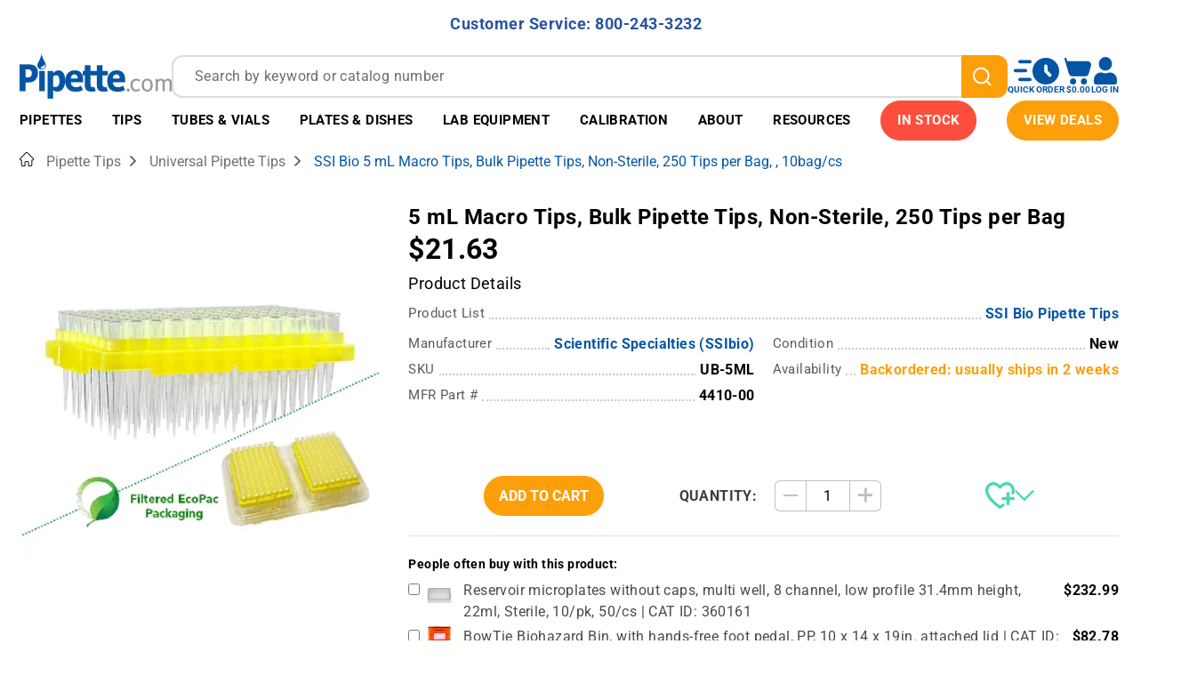

--- FILE ---
content_type: text/html; charset=utf-8
request_url: https://pipette.com/scientific-specialties-ub-5ml.html
body_size: 48432
content:
<!DOCTYPE html><html lang="en" class="no-js"><script>window.addEventListener('DOMContentLoaded', function () {sessionStorage.setItem('continue_url', 'https://pipette.com/scientific-specialties-ub-5ml.html');});</script><head><meta charset="utf-8"><meta name="viewport" content="width=device-width, initial-scale=1"><base href="https://pipette.com/mm5/"><title>Pipette: SSI Bio 5 mL Macro Tips, Bulk Pipette Tips, Non-Sterile, 250 Tips per Bag, , 10bag/cs</title><link type="font/woff2"	rel="preload" as="font"	crossorigin href="/mm5/fonts/roboto_v529/roboto-latin-wght-normal.woff2" /><style type="text/css" media="all" rel="stylesheet" data-resource-group="css_list" data-resource-code="theme.new">/*legacy theme styles*/@charset "UTF-8";.grid{*zoom:1;list-style:none;margin:0 0 0 -22px;padding:0}.grid:after{clear:both;content:"";display:table}.grid__item{float:left;padding-left:22px;width:100%}.h1,.h2,.h3,.h4,.h5,.h6,.hs-newsletter-signup .hbspt-form p,.page-footer .h2,.page-footer h2,.page-header .h2,.page-header h2,h1,h2,h3,h4,h5,h6{font-size:16px;font-weight:400}html{box-sizing:border-box}*,:after,:before{box-sizing:inherit}:root{-moz-tab-size:4;-o-tab-size:4;tab-size:4}html{line-height:1.15}body{margin:0}main{display:block}hr{box-sizing:content-box;height:0;overflow:visible}button,input,optgroup,select,textarea{font-family:inherit;font-size:100%;line-height:1.15;margin:0}button{overflow:visible}button,select{text-transform:none}[type=button],[type=reset],[type=submit],button{-webkit-appearance:button}[type=search]{-webkit-appearance:textfield;outline-offset:-2px}[hidden],template{display:none}@media screen and (prefers-reduced-motion:reduce){*{animation-play-state:paused!important;scroll-behavior:auto!important;transition:none!important}.h1,.h2,.h3,.h4,.h5,.h6,.hs-newsletter-signup .hbspt-form p,.page-footer .h2,.page-footer h2,.page-header .h2,.page-header h2,address,blockquote,dl,fieldset,figure,form,h1,h2,h3,h4,h5,h6,menu,ol,p,pre,summary,table,ul{margin-bottom:16px;margin-top:0}dd,ol,ul{margin-left:16px;padding-left:0}::placeholder{color:#6d6d6d;letter-spacing:.4px;line-height:24px}body:before{content:"xsmall";display:none;visibility:hidden}.h3,h3{font-weight:700;letter-spacing:.4px}@media only screen and (min-width:768px){.h3,h3{font-size:20px}}html{font-size:1em;height:100%;overflow-y:scroll;-webkit-text-size-adjust:100%;-ms-text-size-adjust:100%;color:#4a4a4a;-webkit-tap-highlight-color:#fff0;touch-action:manipulation}body,html{min-height:100%}body{font-family:Roboto,Helvetica,Arial,sans-serif;font-size:16px;font-weight:400;letter-spacing:.4px;line-height:24px;-moz-osx-font-smoothing:grayscale;-webkit-font-smoothing:antialiased;overflow:hidden}img{aspect-ratio:attr(width)/attr(height);height:auto;max-width:100%;vertical-align:middle}.header.sticky-header{position:sticky;top:0;z-index:102}.t-site-header__top-navigation{background-color:#97dc55;padding:4px 0}@media only screen and (min-width:768px){.t-site-header__top-navigation{padding:10.5px 0}}.t-site-header__message{color:#fff;display:inline-block;font-size:14px;font-weight:700;letter-spacing:.5px;line-height:30px}@media only screen and (min-width:991px){.t-site-header__message{font-size:20px}.t-site-header__message a{margin-left:15px}}.footer-top{background-color:#3d3d3d;padding:30px 0 0}@media only screen and (max-width:767px){.footer-top{text-align:center}}.footer-top .c-menu__link,.footer-top .c-menu__title{color:#fff;width:100%}.footer-top .c-menu__link:hover{text-decoration:underline}.footer-top .c-menu__list{margin-bottom:30px}.t-global-footer-social-links li{margin-bottom:0;margin-right:15px}.t-global-footer-social-links li:last-child{margin-right:0}.t-global-footer-social-links li .icon{height:34px;width:34px;fill:currentColor}.footer-bottom{background-color:#3d3d3d;font-size:12px;padding:10px 0}.footer-bottom .copyright{color:#fff;margin-bottom:0}.site-navigation{position:relative}.site-navigation>.wrapper{padding:0;position:static}@media only screen and (min-width:1200px){.site-navigation>.wrapper{padding:0 22px}}.main-nav ul{list-style:none;margin:0}.mega-menu-list{display:flex;justify-content:space-evenly}.mega-menu-list .mega-menu-dropdown{background-color:#fff;box-shadow:0 4px 6px rgb(0 0 0 / .5);display:none;left:0;padding:13px 0 30px;position:absolute;width:100%}.mega-menu-list .mega-menu-dropdown .dropdown-header{line-height:1.5}.mega-menu-list .mega-menu-item{color:#fff;line-height:1.3125;transition:.3s ease}.mega-menu-list .mega-menu-item.is-active,.mega-menu-list .mega-menu-item:hover{background-color:#fff;color:#5fbee4}.mega-menu-list .mega-menu-item.is-active>a .icon--chevron-down,.mega-menu-list .mega-menu-item:hover>a .icon--chevron-down{transform:rotateX(-180deg)}.mega-menu-list .mega-menu-item>a{align-items:center;color:inherit;display:block;display:flex;font-size:13px;font-weight:700;padding:15px 4px;text-decoration:none;text-transform:uppercase}@media only screen and (min-width:1200px){.mega-menu-list .mega-menu-item>a{font-size:15px}}@media only screen and (min-width:1400px){.mega-menu-list .mega-menu-item>a{font-size:16px;padding:15px 10px}}@media (min-width:1500px){.mega-menu-list .mega-menu-item>a{padding:15px 18px}}.mega-menu-list .mega-menu-item:not(.color--highlight)>a{border-bottom:1px solid #5fbee4;border-top:1px solid #5fbee4}.mega-menu-list .mega-menu-item .icon--chevron-down{fill:currentColor;height:12px;margin-left:3px;transition:.3s ease;width:15px}@media (min-width:1500px){.mega-menu-list .mega-menu-item .icon--chevron-down{width:21px}}.mega-menu-list .mega-menu-item .icon--drop{height:19px;margin-right:8px;width:11px}.mega-menu-list .mega-menu-item.color--highlight{background-color:#97dc55;border-bottom:1px solid #97dc55;border-top:1px solid #97dc55}.mega-menu-list .mega-menu-item.color--highlight:active,.mega-menu-list .mega-menu-item.color--highlight:hover{background-color:#fff;color:#97dc55}.mega-menu-list .menu-column-header a{color:inherit}.mega-menu-list .mega-menu-left-side{border-bottom:1px solid #5fbee4;border-top:1px solid #5fbee4;padding:15px 0 20px}@media only screen and (min-width:991px){.mega-menu-list .mega-menu-left-side .grid>.grid__item{margin-bottom:20px;min-height:155px}}.sidenav{background-color:#fff;display:none;max-width:335px;position:absolute;right:0;top:100%;width:90%;z-index:99}.sidenav .closebtn{color:#fff;left:-25px;position:absolute;top:15px}.sidenav .mobile-menu--back{position:sticky;top:0;z-index:1}.sidenav ul{list-style:none;margin:0}.sidenav .mobile-menu-item{border-bottom:1px solid #5fbee4}.sidenav .mobile-submenu{background-color:#fff;display:none;height:100%;left:0;overflow-y:scroll;position:absolute;right:0;top:0;z-index:99}.open-footer{background-color:#fff;padding:15px}.popup-custom{border-radius:30px}@media only screen and (min-width:768px){.popup-custom.large{margin:200px auto 0;max-width:1040px;padding:40px}}/*legacy theme styles end*/</style><style type="text/css" data-resource-group="css_list" data-resource-code="font-roboto-local">@font-face {font-family: 'Roboto';font-style: normal;font-display: swap;font-weight: 300 700;src: url(/mm5/fonts/roboto_v529/roboto-latin-wght-normal.woff2) format('woff2');unicode-range: U+0000-00FF,U+0131,U+0152-0153,U+02BB-02BC,U+02C6,U+02DA,U+02DC,U+0304,U+0308,U+0329,U+2000-206F,U+20AC,U+2122,U+2191,U+2193,U+2212,U+2215,U+FEFF,U+FFFD;}</style><link type="text/css" media="all" rel="preload" as="style" onload="this.onload=null;this.rel='stylesheet'" href="prod/theme/dist/css/theme.min.1.css?T=cba66c99" data-resource-group="css_list" data-resource-code="theme" /><link type="text/css" media="all" rel="preload" onload="this.onload=null;this.rel='stylesheet'" as="style" href="css/00000001/combofacets.css?T=7971bc90" data-resource-group="css_list" data-resource-code="combofacets" /><link type="text/css" media="all" rel="preload" onload="this.onload=null;this.rel='stylesheet'" as="style" href="css/00000001/b20/customizations-common.css?T=d459dd47" data-resource-group="css_list" data-resource-code="customizations-common" /><link type="text/css" media="all" rel="preload" as="style" onload="this.onload=null;this.rel='stylesheet'" href="css/00000001/b20/customizations-component-condition.css?T=57d328c9" data-resource-group="css_list" data-resource-code="customizations-component-condition" /><link type="text/css" media="all" rel="preload" onload="this.onload=null;this.rel='stylesheet'" as="style" href="css/00000001/b20/customizations-product-display.css?T=a86c291e" data-resource-group="css_list" data-resource-code="customizations-product-display" /><link rel="preconnect" crossorigin href="https://www.google-analytics.com" data-resource-group="css_list" data-resource-code="preconnect-google-analytics" /><link rel="preconnect" crossorigin href="https://www.googletagmanager.com" data-resource-group="css_list" data-resource-code="preconnect-google-tag-manager" /><link type="text/css" media="all" rel="preload" onload="this.onload=null;this.rel='stylesheet'" as="style" href="css/00000001/b10/pdc-print-cart.css?T=a8cbd6d3" data-resource-group="css_list" data-resource-code="pdc-print-cart" /><link type="text/css" media="all" rel="stylesheet" href="css/00000001/b20/mdist-common.css?T=7866c55c" data-resource-group="css_list" data-resource-code="mdist-common" /><script type="text/javascript">
var MMThemeBreakpoints =
[
{
"code":	"mobile",
"name":	"Mobile",
"start":	{
"unit": "px",
"value": ""
}
,
"end":	{
"unit": "em",
"value": "39.999"
}
}
,{
"code":	"tablet",
"name":	"Tablet",
"start":	{
"unit": "px",
"value": ""
}
,
"end":	{
"unit": "em",
"value": "59.999"
}
}
];
</script>
<!--g-h-start--><link rel="canonical" href="https://pipette.com/scientific-specialties-ub-5ml.html" itemprop="url"><meta name="description" content="Discover SSI Bio 5mL Macro Tips for accurate, non-sterile pipetting. Ideal for research labs, with 250 tips per bag—perfect for efficient scientific workflows." />
<script>window.referrer = "";</script><link rel="icon" type="image/x-icon" href="/favicon.ico"><script type="text/javascript" defer src="srch/zftph4iy4ir/js/runtime.3f501e9f.js"></script><script type="text/javascript" defer src="srch/zftph4iy4ir/js/vendors/react_react-dom.bf54a2b4.js"></script><script type="text/javascript" defer src="srch/zftph4iy4ir/js/vendors/algolia.1a72c44f.js"></script><script type="text/javascript" defer src="srch/zftph4iy4ir/js/vendors/chunk.5811b183.js"></script><script type="text/javascript" defer src="srch/zftph4iy4ir/js/common/module.9e226f0b.js"></script><script type="text/javascript" defer src="srch/zftph4iy4ir/js/search-box.62dd70aa.js"></script><link type="text/css" media="all" as="style" rel="preload" onload="this.onload=null;this.rel='stylesheet'" href="srch/zftph4iy4ir/css/search-box.8a8087d7.css"/><link rel="preload" href="https://pipette.com/mm5/mdist/libs/splide.min.js" as="script" /><link rel="preload" href="https://pipette.com/mm5/mdist/libs/splide.min.css" as="style" /><link rel="preload" as="style" integrity="sha256-6O1GYAS7NTBN1pFhvj8QfwrZIpqMb+xdstK56EhE7Y8= sha384-4MMaQx9FStWGoIF+EDmdODAy8zNdZuVPmnZzD0o5bztoIojycVJ9JMcjixZJuGwZ sha512-xSsvlZFpKW17l7yGDPDmbSVZoAumrcuA3sOnQzHQRgQyOwDp1mqs53iDkHj/5ts3C4oIooEeV+yd2uMn6rHJNA==" crossorigin="anonymous" href="https://pipette.com/mm5/json.mvc?Store_Code=pipette&amp;Function=CSSResource_Output&amp;CSSResource_Code=mm-theme-styles&T=d6d2d19b"  /><link type="text/css" media="all" rel="stylesheet" integrity="sha256-6O1GYAS7NTBN1pFhvj8QfwrZIpqMb+xdstK56EhE7Y8= sha384-4MMaQx9FStWGoIF+EDmdODAy8zNdZuVPmnZzD0o5bztoIojycVJ9JMcjixZJuGwZ sha512-xSsvlZFpKW17l7yGDPDmbSVZoAumrcuA3sOnQzHQRgQyOwDp1mqs53iDkHj/5ts3C4oIooEeV+yd2uMn6rHJNA==" crossorigin="anonymous" href="https://pipette.com/mm5/json.mvc?Store_Code=pipette&amp;Function=CSSResource_Output&amp;CSSResource_Code=mm-theme-styles&T=d6d2d19b" data-resource-code="mm-theme-styles" /><link type="text/css" media="all" rel="stylesheet" href="https://pipette.com/mm5/mdist/libs/splide.min.css" data-resource-group="lib-splide" data-resource-code="lib-splide" /><style type="text/css" media="all" rel="stylesheet" data-resource-group="lib-splide" data-resource-code="lib-splide-customization">/* Splide overrides */.splide__arrow svg {fill: white;}.splide__arrow {background: var(--ppt-orange);height: 30px;width: 30px;opacity: 1;}.splide__arrow:disabled {opacity: 0; }.splide__pagination {display: none;}.splide__arrow--next {right: -15px;}.splide__arrow--prev {left: -15px;}</style><script type="text/javascript" src="https://pipette.com/mm5/mdist/libs/splide.min.js" data-resource-group="lib-splide" data-resource-code="lib-splide"></script><script type="text/javascript" defer src="mdist/assets/23cr232ve/scripts/show-more/show-more.js"></script><link type="text/css" media="all" href="mdist/assets/23cr232ve/scripts/show-more/show-more.css" rel="preload" as="style" onload="this.onload=null;this.rel='stylesheet'"/>
<!--g-h-end--><link type="text/css" media="all" rel="preload" onload="this.onload=null;this.rel='stylesheet'" as="style" href="css/00000001/b20/product-card-web.css?T=84e3e49f" data-resource-group="head_tag" data-resource-code="product-card-web" /><script data-resource-group="head_tag" data-resource-code="GTM-dataLayer">var dataLayer = dataLayer || [];var clearEcommerceDataLayer = () => {dataLayer.push({ ecommerce: null });};dataLayer.push({canonicalUri: '\/scientific-specialties-ub-5ml.html',canonicalUrl: 'https:\/\/pipette.com\/scientific-specialties-ub-5ml.html',category: {code: 'universal-pipette-tips',name: 'Universal Pipette Tips'},global: {action: '',basket: {basketId: 'provisional'},categoryCode: 'universal-pipette-tips',function: '',moduleFunction: '',productCode: '22009',screen: 'PROD',uiException: ''},page: {code: 'PROD',name: 'Product Display'},product: {code: '22009',name: 'SSI Bio 5 mL Macro Tips, Bulk Pipette Tips, Non-Sterile, 250 Tips per Bag, , 10bag\/cs',sku: 'UB-5ML'}});window.addEventListener('DOMContentLoaded', () => {document.querySelectorAll('form').forEach(form => {if (form.getAttribute('name')?.length) {return;}const identifier = form.elements?.Action?.value ?? form.dataset?.hook ?? form.querySelector('legend')?.innerText;if (identifier?.length) {form.name = identifier;}});});window.addEventListener('DOMContentLoaded', () => {let timeoutId;const debouncedSearch = (e) => {clearTimeout(timeoutId);timeoutId = setTimeout(() => {const search_term = e?.target?.value;if (!search_term?.length) {return;}dataLayer.push({event: 'search',search_term});}, 500);};const searchInputs = document.querySelectorAll('input[type="Search"]');searchInputs.forEach(input => {input.addEventListener('input', debouncedSearch)});});class MMXPromotionTracker {constructor() {window.addEventListener('DOMContentLoaded', () => {this.init();});}init() {this.promotions = document.querySelectorAll('[data-flex-item]');if (!this.promotions.length) {return;}this.promotionObserver = new IntersectionObserver((entries) => {this.observedCallback(entries);}, {threshold: [0.75]});this.promotions.forEach((promotion, i) => {this.promotionObserver.observe(promotion);promotion.addEventListener('click', (e) => {this.promotionClicked(promotion, e);});});}promotionClicked(promotion, e){let clickedLink = false;let products = [];let clickedHero;e.composedPath().forEach(item => {if (item.nodeName === 'A' || (item.nodeName === 'MMX-HERO' && item.dataset?.href?.length)) {clickedLink = true;}if (item.nodeName === 'MMX-HERO') {clickedHero = item;} else if (item.nodeName === 'MMX-PRODUCT-CAROUSEL') {const clickedProductIndex = [...item.shadowRoot.querySelectorAll('mmx-hero[slot="hero_slide"]')].findIndex(heroSlide => heroSlide === clickedHero);products = [item?.products[clickedProductIndex]];} else if (item.nodeName === 'MMX-FEATURED-PRODUCT') {products = [item?.product];}});if (clickedLink) {this.trackPromotion('select_promotion', promotion, products);}};trackPromotion(event, item, products = []) {clearEcommerceDataLayer();dataLayer.push({event,ecommerce: {creative_name: item.getAttribute('data-flex-item'),creative_slot: [...this.promotions].findIndex(promotion => promotion === item) + 1,items: this.productsToEcommerceItems(products),promotion_id: item.getAttribute('data-flex-component')}});if (item?.nodeName === 'MMX-PRODUCT-CAROUSEL') {this.trackProductList(event, item, products);}};trackProductList(event, item, products = []) {if (!products?.length) {return;}clearEcommerceDataLayer();dataLayer.push({event: event === 'select_promotion' ? 'select_item' : 'view_item_list',ecommerce: {item_list_id: item.getAttribute('id'),item_list_name: item?.data?.heading?.heading_text?.value ?? item.getAttribute('id'),items: this.productsToEcommerceItems(products)}});}observedCallback(entries) {entries.forEach((entry, entryIndex) => {if (!entry.isIntersecting) {return;}this.trackPromotion('view_promotion', entry.target, entry.target?.products);});};productsToEcommerceItems(products = []) {if (!products?.length) {return [];}return products.map((item, i) => {return {item_id: item.code,item_name: item.name,item_sku: item?.sku,index: i,price: item.price,discount: item.base_price - item.price,quantity: 1}});}}new MMXPromotionTracker();class ProductTracker {options = {adprButtonSelector: '[data-hook="add-to-cart"], #js-add-to-cart',adprFormSelector: 'form[name="add"], #js-purchase-product',atwlButtonSelector: '[value="Add To Wish List" i], .t-product-layout-purchase__add-to-wish, #add-to-wishlist-wrap, [data-hook="add-to-wish-list"], .product-details__wish-list'};constructor(options = {}) {this.options = {...this.options,...options};window.addEventListener('load', () => {this.init();});}init() {this.adprForm = this.options?.adprForm ?? document.querySelector(this.options.adprFormSelector);this.adprButton = this.options?.adprButton ?? document.querySelector(this.options.adprButtonSelector);this.atwlButton = this.options?.atwlButton ?? document.querySelector(this.options.atwlButtonSelector);if (this.adprForm?.nodeName !== 'FORM') {return;}this.listenForViewItem();this.listenForAddToCart();this.listenForAddToWishlist()}listenForViewItem() {if ('AttributeMachine' in window && this.getProductAttributeCount() > 0) {this.listenForPriceChanged();return;}this.trackViewItem();}getProductAttributeCount() {return Number(this.adprForm.elements?.Product_Attribute_Count?.value ?? 0);}listenForPriceChanged() {window?.MivaEvents?.SubscribeToEvent?.('price_changed', (productData) => {this.onPriceChanged(productData);});}onPriceChanged(productData) {this.productData = productData;if (!this?.viewedItem) {this.trackViewItem();}}trackViewItem() {this.viewedItem = this.track('view_item');}listenForAddToCart() {this.adprForm?.addEventListener('click', (e) => {if (e.target !== this.adprButton) {return;}this.track('add_to_cart');}, { capture: true });}listenForAddToWishlist() {this.atwlButton?.addEventListener('click', () => {this.track('add_to_wishlist');});}track(event) {if (!this.shouldTrack(event)) {return;}const dataLayerItem = this.getBaseDataLayerItem();let price = Number(dataLayerItem.ecommerce.value);let additionalPrice = Number(dataLayerItem.ecommerce.items[0].price) + Number(dataLayerItem.ecommerce.items[0].discount);if (typeof this?.productData === 'object') {price = this.productData.price;additionalPrice = this.productData.additional_price ?? this.productData.price;}clearEcommerceDataLayer();dataLayerItem.event = event;dataLayerItem.ecommerce.value = price;dataLayerItem.ecommerce.items[0].price = price;dataLayerItem.ecommerce.items[0].discount = Number((additionalPrice - price).toFixed(2));dataLayerItem.ecommerce.items[0].quantity = this.adprForm.elements.Quantity.value;dataLayerItem.ecommerce.items[0].item_variant = this.getItemVariant();dataLayer.push(dataLayerItem);if (event === 'add_to_cart') {window?.basketMonitor?.reportAddToCart(dataLayerItem);}return dataLayerItem;}shouldTrack(event) {if(['add_to_cart', 'add_to_wishlist'].includes(event)) {return this.adprForm.checkValidity();}return true;}getBaseDataLayerItem() {return {event: null,ecommerce: {currency: 'USD',value: '21.63',items: [{item_id: '22009',item_sku: 'UB-5ML',item_name: 'SSI Bio 5 mL Macro Tips, Bulk Pipette Tips, Non-Sterile, 250 Tips per Bag, , 10bag\/cs',price: '21.63',discount: '0',index: 0,item_brand: '',item_category: 'Universal Pipette Tips'}]}}}getItemVariant() {const attributeValueInputs = [...this.adprForm.querySelectorAll('[name*="Product_Attributes"][name*=":value"]:is(:checked, select, [type="text"], textarea)')];const itemVariant = attributeValueInputs.reduce((values, input) => {const attributeCode = this.adprForm.querySelector(`[name="${input.name.replace(':value', ':code')}"]`)?.value;if (input?.type === 'checkbox') {values.push(attributeCode);}else if (input.value.length > 0) {values.push(`${attributeCode}: ${input.value}`);}return values;}, []);const subscriptionValue = this.getSubscriptionValue();if (typeof subscriptionValue === 'string') {itemVariant.push(subscriptionValue);}return itemVariant.join(', ');}getSubscriptionValue() {const checkedSubscriptionOrderOnceRadio = this.adprForm.querySelector('input[type="radio"][name="Product_Subscription_Term_ID"][value="0"]:checked');const subscriptionTermSelect = this.adprForm.querySelector('select[name="Product_Subscription_Term_ID"]:not(:disabled)');const isSubscribing = checkedSubscriptionOrderOnceRadio === null && Number(subscriptionTermSelect?.value) > 0;if (isSubscribing) {return subscriptionTermSelect.selectedOptions?.[0]?.innerText;}}}new ProductTracker();clearEcommerceDataLayer();dataLayer.push({
	"ecommerce": {
		"coupon": "",
		"currency": "USD",
		"shipping_tier": "",
		"value": 0
	},
	"event": "mm_global_minibasket"
});class BasketMonitor {constructor() {this.storageKey = 'mm-pipette-basket-monitor';window.addEventListener('DOMContentLoaded', () => {this.init();});}canLocalStorage() {const storeTestKey = this.storageKey + '--test';if (this.saveCurrentItems(storeTestKey)) {localStorage?.removeItem(storeTestKey);return true;}return false;}init() {this.setCurrentItemsFromDataLayer();if (!this.canLocalStorage()) {return;}this.handleBasketChanges();this.pastItems = this.getItemsFromLocalStorage();this.comparePastWithCurrent();this.saveCurrentItems();this.trackResults();}handleBasketChanges() {const orderProcessed = '0';if (orderProcessed === '1') {this.clearCurrentItems();}}setCurrentItemsFromDataLayer() {const eventsWithBasketItems = ['mm_global_minibasket', 'view_cart', 'begin_checkout', 'add_shipping_info', 'add_payment_info'];const basketEvent = dataLayer.find(item => eventsWithBasketItems.includes(item?.event));this.currentItems = this.createMapFromItems(basketEvent?.ecommerce?.items);}getItemsFromLocalStorage() {try {return new Map(JSON.parse(localStorage.getItem(this.storageKey)));} catch {return new Map();}}createMapFromItems(items = []) {if (!(items instanceof Array)) {return new Map();}return items.reduce((map, item) => {return map.set(this.createItemKey(item), item);}, new Map());}createItemKey(item = {}) {return JSON.stringify({id: item?.item_id,variant: item?.item_variant});}comparePastWithCurrent() {this.results = {added: [],removed: [],unchanged: [],updated: []};const allItems = new Map([...this.pastItems, ...this.currentItems]);allItems.forEach((value, key) => {const pastItem = this.pastItems.get(key);const currentItem = this.currentItems.get(key);if (typeof pastItem === 'undefined') {this.results.added.push(currentItem);} else if (typeof currentItem === 'undefined') {this.results.removed.push(pastItem);} else if (JSON.stringify(currentItem) == JSON.stringify(pastItem)) {this.results.unchanged.push(currentItem);} else {this.results.updated.push(currentItem);const quantityChange = currentItem.quantity - pastItem.quantity;if (quantityChange > 0) {this.results.added.push({...currentItem,quantity: quantityChange});} else if (quantityChange < 0) {this.results.removed.push({...currentItem,quantity: Math.abs(quantityChange)})}}});}trackResults() {this.trackEvent('add_to_cart', this?.results?.added);this.trackEvent('remove_from_cart', this?.results?.removed);}trackEvent(event, items = []) {if (typeof event !== 'string' || !(items instanceof Array) || !items.length) {return;}clearEcommerceDataLayer();dataLayer.push({event,ecommerce: {currency: 'USD',value: this.determineItemsValue(items),items}});}determineItemsValue(items = []) {if (!(items instanceof Array)) {return 0;}return items.reduce((value, item) => {return value += item.quantity * item.price;}, 0);}clearCurrentItems() {return localStorage.removeItem(this.storageKey);}saveCurrentItems(storageKey = this.storageKey) {try {localStorage.setItem(storageKey, JSON.stringify([...this.currentItems]));return true;} catch (e) {return false;}}reportAddToCart(event) {this.pastItems = this.getItemsFromLocalStorage();this.currentItems = structuredClone(this.pastItems);this.addItemsFromEvent(this.currentItems, event);this.comparePastWithCurrent();this.saveCurrentItems();}addItemsFromEvent(items, event = {}) {event?.ecommerce?.items?.forEach(addedItem => {const itemKey = this.createItemKey(addedItem);const existingItem = this.currentItems.get(itemKey);if (typeof existingItem === 'undefined') {items.set(itemKey, addedItem);} else {items.set(itemKey, {...existingItem,quantity: Number(existingItem.quantity) + Number(addedItem.quantity)});}});}}var basketMonitor = new BasketMonitor();</script><script data-resource-group="head_tag" data-resource-code="GTM-head-tag">(function(w,d,s,l,i){w[l]=w[l]||[];w[l].push({'gtm.start':new Date().getTime(),event:'gtm.js'});var f=d.getElementsByTagName(s)[0],j=d.createElement(s),dl=l!='dataLayer'?'&l='+l:'';j.async=true;j.src='https://www.googletagmanager.com/gtm.js?id='+i+dl;f.parentNode.insertBefore(j,f);})(window,document,'script','dataLayer','GTM-N2D53V');</script><script type="text/javascript" defer src="https://cdnjs.cloudflare.com/polyfill/v3/polyfill.min.js?version=4.8.0" data-resource-group="head_tag" data-resource-code="cf-polyfill"></script><script type="text/javascript" async defer src="scripts/00000001/runtime_combofacets.js?T=dff3ae47" data-resource-group="head_tag" data-resource-code="runtimecombofacets"></script><script type="application/ld+json" data-resource-group="head_tag" data-resource-code="WebSite-schema">{"@context":"https://schema.org","@type":"WebSite","url":"https://pipette.com/","potentialAction":[{"@type":"SearchAction","target":{"@type":"EntryPoint","urlTemplate":"https://pipette.com/search?q={search_term}"},"query-input":"required name=search_term"}]}</script><script data-resource-group="head_tag" data-resource-code="legacy-browsers"></script><script type="text/javascript" async src="https://www.googletagmanager.com/gtag/js?id=AW-1072335477" data-resource-group="head_tag" data-resource-code="GTM-R-JF-gtag"></script><script type="text/javascript" data-resource-group="head_tag" data-resource-code="GTM-R-JF-config">window.dataLayer = window.dataLayer || []; function gtag(){dataLayer.push(arguments);} gtag('js', new Date()); gtag('config', 'AW-1072335477');</script><script data-key="136RHr4iqiYV/1oIldYf5g" async src="https://analytics.ahrefs.com/analytics.js" data-resource-group="head_tag" data-resource-code="ahref.com analytics"></script><script type="text/javascript" defer src="scripts/00000001/b20/product-card-web.iife.js?T=cda2e19b" data-resource-group="head_tag" data-resource-code="product-card-web"></script><script type="application/ld+json" data-resource-group="head_tag" data-resource-code="organization-json-ld">{"@context": "https://schema.org","@type": "Organization","url": "https://pipette.com","sameAs": ["https://www.youtube.com/channel/UC1IrQ5Qpi4asCyQh6dZom8g/videos", "https://www.linkedin.com/company/pipette-com-accutek-lab", "https://www.instagram.com/pipette_com"],"logo": "https://pipette.com/mm5/graphics/00000001/4/logo.webp","image": ["https://pipette.com/mm5/graphics/00000001/4/In%20Stock%202%20MAIN%20PAGE%20Banner%20(1).webp"],"name": "Pipette.com","description": "From real pipette enthusiasts to our customers⁠ — we share your passion for precision and accuracy, and we're dedicated to bringing you tools we trust in our own labs.","foundingDate": "1996-01-01","email": "info@pipette.com","telephone": "+800-243-3232","contactPoint": {"@type": "ContactPoint","contactType": "Customer Service","email": "info@pipette.com","telephone": "+800-243-3232"},"address": {"@type": "PostalAddress","streetAddress": "9477 Waples Street #120","addressLocality": "San Diego","addressCountry": "US","addressRegion": "CA","postalCode": "92121"},"hasMerchantReturnPolicy": {"@type": "MerchantReturnPolicy","applicableCountry": ["US"],"returnPolicyCountry": "US","returnPolicyCategory": "https://schema.org/MerchantReturnFiniteReturnWindow","merchantReturnDays": 10,"returnMethod": "https://schema.org/ReturnByMail","returnFees": "https://schema.org/FreeReturn","refundType": "https://schema.org/FullRefund"},"hasMemberProgram": {"@type": "MemberProgram","name": "Pipette.com Advantage Program","description": "Rewards for being part of the Pipette.com community","url": "https://pipette.com/page/advantage-program-terms-and-conditions.html","hasTiers": [{"@type": "MemberProgramTier","@id": "#member","name": "member","url": "https://pipette.com/page/advantage-program-terms-and-conditions.html","hasTierRequirement": "Just log in to pipette.com and mark a checkbox 'I want to become a Pipette Advantage Program member '. Just it!","hasTierBenefit": ["https://schema.org/TierBenefitLoyaltyPrice", "https://schema.org/TierBenefitLoyaltyPoints"],"membershipPointsEarned": 1}]}}</script><script type="text/javascript">
var json_url = "https:\/\/pipette.com\/mm5\/json.mvc\u003F";
var json_nosessionurl = "https:\/\/pipette.com\/mm5\/json.mvc\u003F";
var Store_Code = "pipette";
</script>
<script type="text/javascript" src="https://pipette.com/mm5/clientside.mvc?T=b28ed1e5&amp;M=1&amp;Filename=ajax.js" integrity="sha512-McXI+cXIEPNC7HbSz94S2XM/R0v5YdTRU+BO1YbBiuXQAIswLmoQv1FxQYIXJJj7wDp49pxe2Z2jkAzxlwdpHA==" crossorigin="anonymous" async defer></script><script type="text/javascript" src="https://pipette.com/mm5/clientside.mvc?T=b28ed1e5&amp;M=1&amp;Filename=runtime.js" integrity="sha512-UI0Old4Ws3U391nyoV0vFyAAtTIBCB9lfyjeFmbSL6hXEydc+i1+rNXGUyHS0Cxie86+826pP73MUPWZOfFyQg==" crossorigin="anonymous" async defer></script><script type="text/javascript" src="https://pipette.com/mm5/clientside.mvc?T=b28ed1e5&amp;M=1&amp;Filename=MivaEvents.js" integrity="sha512-8/iYA8EaRbo9g3TubGIEbmJIZWr4wZpFEvSwDUq9II5D2f99Ox84fiXxr3z0nu5jUlnyhrJ/chNNXGDcKILpeA==" crossorigin="anonymous" async defer></script><script type="text/javascript" src="https://pipette.com/mm5/clientside.mvc?T=b28ed1e5&amp;M=1&amp;Filename=AttributeMachine.js" integrity="sha512-+ROSkelNOA6JC6EZoiYVRC+iWxavQkF0/byFn5fp4pNIYnUfN7WRQ6hr6NTztuFhY/HzG54/NqwwVUiwKPQ5YA==" crossorigin="anonymous" async defer></script>
<script type="text/javascript">
(function( obj, eventType, fn )
{
if ( obj.addEventListener )
{
obj.addEventListener( eventType, fn, false );
}
else if ( obj.attachEvent )
{
obj.attachEvent( 'on' + eventType, fn );
}
})( window, 'attributemachine_override', function()
{
AttributeMachine.prototype.Generate_Discount = function (discount) {let discount_div;discount_div = document.createElement('div');discount_div.innerHTML = discount.descrip + ': ' + discount.formatted_discount;return discount_div;};AttributeMachine.prototype.Generate_Swatch = function (product_code, attribute, option) {let swatch_container = document.querySelector('#swatches');let swatch = document.createElement('li');let swatchButton = document.createElement('button');let img = document.createElement('img');img.src = option.image;img.setAttribute('alt', option.prompt);img.setAttribute('loading', 'lazy');swatchButton.setAttribute('type', 'button');swatchButton.setAttribute('aria-label', option.prompt);swatchButton.appendChild(img);swatch.classList.add('o-list-inline__item');swatch.setAttribute('data-code', option.code);swatch.setAttribute('data-color', option.prompt);swatch.appendChild(swatchButton);setTimeout(function () {if (swatch_container) {let swatch_element = swatch_container.querySelector('ul');let swatch_select = document.querySelector('[data-hook="attribute-swatch-select"]');let swatch_selected = swatch_select.options[swatch_select.selectedIndex].text;let swatch_name_element = document.querySelector('[data-hook="attribute-swatch-name"]');let swatchElements = swatch_element.querySelectorAll('li');swatch_element.removeAttribute('style');swatch_element.classList.add('o-list-inline');/*** Adds the selected swatch name to the label.*/swatch_name_element.textContent = swatch_selected;/*** Adds an active class to the selected swatch.*/swatchElements.forEach(function (swatchElement) {let swatchColor = swatchElement.getAttribute('data-code');let swatchImage = swatchElement.querySelector('button');if (swatchColor === swatch_select.options[swatch_select.selectedIndex].value) {swatchImage.classList.add('x-product-layout-purchase__swatches--active');}});}}, 0);return swatch;};AttributeMachine.prototype.Swatch_Click = function(input, attribute, option) {let swatch_name_element = document.querySelector('[data-hook="attribute-swatch-name"]');let i;let swatchElements = input.machine.swatches.childNodes[0].childNodes;for (i = 0; i < input.select.options.length; i++) {if (input.select.options[i].value === option.code) {input.select.selectedIndex = i;}}if (attribute.inventory) {this.Attribute_Changed(input);}swatch_name_element.innerHTML = option.prompt;/*** Adds focus back to the selected swatch.*/swatchElements.forEach(function (swatchElement) {let swatchColor = swatchElement.getAttribute('data-code');let swatchImage = swatchElement.querySelector('button');if (swatchColor === input.select.options[input.select.selectedIndex].value) {swatchImage.focus();}});};
} );
</script>
<meta property="og:title" content="SSI Bio 5 mL Macro Tips, Bulk Pipette Tips, Non-Sterile, 250 Tips per Bag, , 10bag/cs"><meta property="og:type" content="product"><meta property="og:image" content="https://pipette.com/mm5/graphics/00000001/1/SSI Bio Pipette Tips.png"><meta property="og:url" content="https://pipette.com/scientific-specialties-ub-5ml.html"><meta property="og:site_name" content="Pipette"><meta property="og:description" content="Check out the deal on SSI Bio 5 mL Macro Tips, Bulk Pipette Tips, Non-Sterile, 250 Tips per Bag, , 10bag/cs at Pipette"><meta property="og:locale" content="en_US"><meta name="twitter:card" content="summary_large_image"><meta name="twitter:site" content="@TWITTER_ACCOUNT"><meta name="twitter:creator" content="@TWITTER_ACCOUNT"><meta name="twitter:url" content="https://pipette.com/scientific-specialties-ub-5ml.html"><meta name="twitter:title" content="SSI Bio 5 mL Macro Tips, Bulk Pipette Tips, Non-Sterile, 250 Tips per Bag, , 10bag/cs"><meta name="twitter:description" content="Check out the deal on SSI Bio 5 mL Macro Tips, Bulk Pipette Tips, Non-Sterile, 250 Tips per Bag, , 10bag/cs at Pipette"><meta name="twitter:image" content="https://pipette.com/mm5/graphics/00000001/1/SSI Bio Pipette Tips.png"><meta name="twitter:image:alt" content="SSI Bio 5 mL Macro Tips, Bulk Pipette Tips, Non-Sterile, 250 Tips per Bag, , 10bag/cs"><script>window.prodCode = '22009';window.relatedProdCategoryCode = '';window.usePjson = '';</script><style>html {touch-action: unset;}.mm-sequence-container {background: white;position: relative;z-index: 1;}</style></head><body id="js-PROD" class="o-site-wrapper t-page-prod"><!-- Google Tag Manager (noscript) --><noscript><iframe src="https://www.googletagmanager.com/ns.html?id=GTM-N2D53V"height="0" width="0" style="display:none;visibility:hidden"></iframe></noscript><!-- End Google Tag Manager (noscript) --><meta name="google-site-verification" content="IX0HBwjj3wFNGrL_7qE5SfIFYWXG7cIVJcdU1kGbW8w" /><div id="mini_basket" class="readytheme-contentsection">
<div class="x-mini-basket--overlay" data-hook="mini-basket-overlay"></div><section class="x-mini-basket" data-hook="mini-basket" data-item-count="0" data-subtotal="" aria-modal="true" tabindex="-1"><div class="ppt-mini-basket__content" data-hook="mini-basket__content" aria-describedby="mb-description" aria-label="Your Cart Summary" role="dialog" tabindex="0"><div class="ppt-mini-basket__header"><div class="ppt-mini-basket__count">Cart: 0 item(s)</div><a class="ppt-mini-basket__edit-cart" href="https://pipette.com/basket-contents.html">Edit Cart</a><buttontype="button"class="button button--unstyled ppt-mini-basket__close"data-hook="close-mini-basket"><span class="is-srOnly">Close the Mini-Basket</span><svg class="icon icon--close"><use xlink:href="#close"></use></svg></button></div><div class="ppt-mini-basket__body"><!--<header> </header> --></div><div class="ppt-mini-basket__footer"><hr class="ppt-mini-basket__separator" /><div class="ppt-mini-basket__footer-content"><div class="ppt-mini-basket__subtotal">SUBTOTAL: $0.00</div><a class="ppt-mini-basket__checkout" href="https://pipette.com/checkout-customer-information.html">Checkout</a></div></div></div></section>
</div>
<div id="svg-cmn-icons" class="visuallyhidden">
<svg style="display:none"><symbol id="pipette-logo" fill="currentColor" viewBox="0 0 171 51"><g clip-path="url(#clip0_1260_3160)"><path d="M31.398 50.684c.128-.227.065-.475.065-.712.004-9.893.007-19.788-.007-29.68 0-.532.1-.727.682-.711q2.483.064 4.966 0c.587-.016.725.185.682.716-.041.495-.009.996-.009 1.612.792-.668 1.49-1.262 2.253-1.774 1.574-1.055 3.3-1.374 5.14-1.057 1.847.32 3.18 1.406 4.15 2.969 1.028 1.66 1.536 3.5 1.764 5.418.355 2.992.316 5.96-.654 8.857a11.4 11.4 0 0 1-2.003 3.633c-2.336 2.849-5.88 3.645-9.212 2.064-.45-.213-.885-.463-1.312-.687-.173.088-.122.226-.122.334q-.006 4.361 0 8.722c0 .099.027.198.041.296zm6.38-19.322c0 1.775.012 3.548-.012 5.323-.005.379.133.55.472.64q1.09.294 2.213.256c1.765-.061 3.012-.878 3.696-2.531.423-1.021.583-2.093.646-3.18.1-1.76.068-3.513-.55-5.19-.554-1.503-1.607-2.194-3.192-2.183-1.063.007-2.003.373-2.892.926-.294.183-.393.397-.39.738.017 1.733.008 3.467.008 5.2M171 42.443c-.583-.012-1.17-.06-1.752-.029-.472.027-.567-.152-.565-.59.018-2.504.005-5.007.009-7.51 0-.748-.054-1.49-.185-2.225-.23-1.29-1.107-1.707-2.369-1.594-1.113.1-1.958.8-2.775 1.504-.181.157-.142.361-.142.56.006 3.07 0 6.137.025 9.206.004.506-.145.69-.647.644a6.5 6.5 0 0 0-1.149 0c-.442.038-.537-.154-.535-.56.016-2.382.011-4.765.005-7.147 0-.867-.053-1.732-.186-2.59-.196-1.25-1.084-1.77-2.465-1.602-1.048.127-1.828.798-2.618 1.432-.248.2-.181.475-.181.729-.004 3.008-.015 6.016.01 9.024.006.549-.134.73-.703.72-1.675-.03-1.676-.006-1.676-1.675 0-3.796.012-7.59-.013-11.386-.004-.594.179-.783.752-.727.479.047 1.034-.126 1.434.06.492.229.023.882.276 1.345 1.108-.985 2.256-1.861 3.841-1.766 1.562.094 2.737.765 3.367 2.3.533-.467 1.009-.92 1.52-1.325.979-.774 2.097-1.126 3.341-.937 1.782.27 2.882 1.42 3.253 3.336.026.131-.026.291.13.38v10.42zM73.38 31.187c0-2.272-.017-4.17.013-6.068.008-.495-.154-.63-.619-.594-.48.036-.969-.002-1.454.013-.262.007-.355-.087-.353-.349q.014-2.12 0-4.24c-.004-.317.149-.367.41-.36.486.011.974-.028 1.455.013.475.041.567-.153.561-.587-.021-1.777.01-3.554-.021-5.33-.01-.492.149-.598.61-.59q2.574.039 5.15 0c.444-.008.584.096.577.56-.029 1.797 0 3.596-.02 5.392-.005.41.094.559.532.555q3.12-.031 6.238 0c.38.004.472-.119.469-.483-.016-1.838.004-3.675-.016-5.512-.004-.39.095-.515.5-.51q2.666.034 5.331 0c.41-.005.499.126.495.512-.018 1.816.004 3.635-.018 5.453-.005.427.126.547.546.544 1.676-.022 3.353.001 5.027-.017.393-.003.52.106.512.51a107 107 0 0 0 0 3.938c.007.39-.097.517-.501.511-1.676-.021-3.353.002-5.027-.017-.406-.006-.56.084-.557.527.027 3.13.024 6.259.038 9.389.002.443.03.886.14 1.32.45 1.792 2.148 2.581 3.809 1.749.235-.117.351-.133.447.127.513 1.4 1.023 2.8 1.55 4.195.11.288-.018.339-.251.396-2.583.646-5.183.838-7.782.165-2.382-.617-3.593-2.311-4.02-4.648-.178-.976-.234-1.962-.232-2.954.002-3.231-.007-6.462.01-9.692.002-.445-.096-.585-.563-.578q-3.06.04-6.118 0c-.476-.006-.564.158-.562.59.023 3.13.023 6.259.03 9.389 0 .2.018.404.026.605.066 1.87 1.513 3.347 3.973 2.39.24-.093.32-.034.397.17q.76 2.072 1.533 4.136c.09.239.057.355-.221.424-2.707.662-5.426.89-8.129.063-2.315-.71-3.37-2.488-3.728-4.764-.35-2.229-.11-4.476-.186-6.34zM.01 27.285c0-4.807.008-9.611-.01-14.418-.002-.519.083-.716.673-.71 3.17.034 6.341.008 9.51.017 1.804.006 3.592.148 5.283.85 2.879 1.193 4.496 3.393 4.99 6.423.396 2.434.256 4.858-.738 7.132-1.5 3.425-4.21 5.307-7.892 5.806-1.486.201-2.985.1-4.478.097-.46 0-.612.099-.607.59.025 2.889.004 5.776.022 8.662.003.454-.085.625-.587.616a144 144 0 0 0-5.573.002c-.544.01-.603-.181-.601-.65.016-4.806.01-9.611.01-14.417zm6.744-5.022c0 1.371.007 2.742-.006 4.113-.003.314.045.483.42.467.826-.036 1.655 0 2.48-.05 2.379-.144 3.752-1.441 4.021-3.784.05-.44.045-.886.038-1.33-.033-1.827-.99-3.092-2.734-3.603-1.303-.383-2.643-.201-3.97-.245-.337-.01-.244.259-.244.437-.007 1.331-.003 2.661-.003 3.993z"/><path d="M111.848 32.326c-2.12 0-4.24.016-6.359-.013-.49-.007-.568.15-.505.59.444 3.154 2.138 4.671 5.507 4.908 1.764.124 3.392-.354 4.957-1.104.178-.084.336-.226.477-.366.497-.488.494-.492.734.143.53 1.393 1.056 2.786 1.587 4.179.09.235.158.405-.169.562-3.891 1.845-7.933 2.265-12.075 1.13-3.627-.994-5.935-3.426-6.85-7.059-.9-3.57-.812-7.137.717-10.54 1.659-3.687 4.597-5.598 8.626-5.834 1.314-.077 2.622-.028 3.905.306 3.227.841 4.999 3.069 5.844 6.163.592 2.17.522 4.395.521 6.616 0 .412-.28.317-.499.317-2.14.006-4.279.004-6.418.004zm-3.138-4.293h2.786c1.104 0 1.107 0 .958-1.111-.45-3.342-2.705-3.893-4.876-3.256-1.501.44-2.811 2.583-2.633 4.123.041.35.267.237.436.238 1.109.01 2.22.006 3.329.006m-44.099 4.296c-2.1 0-4.2.012-6.3-.01-.455-.005-.574.101-.527.577.276 2.8 1.965 4.501 4.769 4.84a9.6 9.6 0 0 0 4.691-.574c.548-.212 1.083-.452 1.5-.881.254-.258.367-.196.496.12a210 210 0 0 0 1.816 4.349c.132.303.006.37-.22.48-3.02 1.474-6.205 1.96-9.534 1.62-1.088-.111-2.156-.32-3.182-.691-2.96-1.072-5.004-3.102-5.952-6.09-1.157-3.65-1.125-7.34.321-10.91 1.594-3.933 4.602-5.999 8.847-6.24 1.294-.073 2.583-.02 3.846.306 3.179.824 4.95 3.003 5.822 6.045.632 2.21.524 4.476.532 6.736 0 .409-.279.317-.501.317q-3.21.004-6.422.002zm-3.087-4.293h2.54c1.344 0 1.368-.004 1.13-1.348-.252-1.436-.802-2.685-2.381-3.107-2.148-.574-4.026.442-4.747 2.541-.165.48-.228.979-.322 1.472-.066.36.044.452.394.447 1.129-.018 2.257-.007 3.386-.007zm-33.128 2.951c0 3.595-.007 7.188.01 10.783 0 .434-.08.587-.555.58q-2.604-.048-5.209 0c-.472.008-.56-.142-.56-.582q.02-10.813 0-21.626c0-.407.088-.561.528-.556q2.636.037 5.27 0c.45-.007.521.162.52.56-.013 3.615-.008 7.23-.008 10.842zM24.659 0c.659 3.319 1.953 6.366 3.58 9.288.383.686.754 1.384 1.061 2.105 1.316 3.095-.69 6.334-4.04 6.56-3.431.232-5.903-2.773-5.034-6.11.2-.767.511-1.489.887-2.178 1.656-3.044 3.061-6.178 3.546-9.663zm4.037 13.67c-.038-.354-.038-.8-.185-1.223-.113-.323-.305-.373-.523-.117-.246.29-.479.598-.676.923-.36.588-.81 1.017-1.497 1.22a4.3 4.3 0 0 0-1.436.75c-.332.26-.71.535-.61 1.029.104.513.563.646 1 .745 2.128.484 3.914-.993 3.927-3.326zm108.728 21.871c-.016-1.703.249-3.345 1.233-4.781 1.357-1.982 3.32-2.689 5.628-2.456 2.42.245 4.087 1.584 4.866 3.868.791 2.32.786 4.69-.11 6.99-.994 2.557-3.345 3.784-6.098 3.573-3.165-.245-4.97-2.61-5.401-5.446-.088-.583-.106-1.163-.12-1.748zm9.837-.052c.039-.942-.061-1.899-.379-2.825-.527-1.536-1.631-2.344-3.209-2.366-1.712-.023-2.886.692-3.403 2.255-.669 2.026-.671 4.088.088 6.1.528 1.398 1.707 2.105 3.286 2.093 1.46-.01 2.592-.788 3.134-2.143.397-.99.517-2.023.483-3.114m-12.032-4.839c0 .282.005.565-.002.847-.004.134.052.305-.101.384-.156.083-.258-.066-.366-.145-.892-.646-1.843-1.14-2.949-1.325-1.793-.298-3.39.485-4.088 2.163-.81 1.944-.813 3.943-.006 5.887.787 1.89 2.714 2.638 4.875 1.981a6.2 6.2 0 0 0 2.163-1.183c.106-.088.208-.245.353-.192.194.072.112.279.119.43.011.281.003.565.003.846 0 1.287.006 1.302-1.177 1.76-2.093.809-4.193.857-6.206-.193-1.809-.942-2.639-2.6-2.946-4.544-.317-2.01-.21-3.977.724-5.839 1.199-2.394 3.449-3.232 5.732-3.198 1.084.016 2.1.33 3.109.7.558.205.91.48.77 1.136-.032.155-.006.322-.006.483zm-13.045 12.043c-.934.002-1.713-.762-1.705-1.672.007-.916.809-1.713 1.708-1.697a1.72 1.72 0 0 1 1.668 1.732 1.66 1.66 0 0 1-1.671 1.636z"/></g><defs><clipPath id="clip0_1260_3160"><path d="M0 0h171v50.683H0z"/></clipPath></defs></symbol><symbol id="print-icon" viewBox="0 0 34 31"><path fill="currentColor" d="M10.2 31q-1.402 0-2.4-1.01a3.35 3.35 0 0 1-1-2.434V24.11H3.4q-1.403 0-2.4-1.01a3.35 3.35 0 0 1-1-2.434v-6.89q0-2.195 1.488-3.68Q2.974 8.612 5.1 8.611h23.8q2.168 0 3.635 1.486 1.467 1.487 1.465 3.68v6.89q0 1.42-.998 2.433T30.6 24.111h-3.4v3.445q0 1.42-.998 2.433T23.8 31zm17-24.111H6.8V3.444q0-1.42 1-2.431Q8.799.002 10.2 0h13.6q1.403 0 2.402 1.013t.998 2.431zm0 9.472q.723 0 1.212-.496.49-.496.488-1.226a1.7 1.7 0 0 0-.49-1.226 1.63 1.63 0 0 0-1.21-.496 1.63 1.63 0 0 0-1.21.496q-.489.496-.49 1.226t.49 1.228 1.21.494m-17 11.195h13.6v-6.89H10.2z"/></symbol><symbol id="ppt-coin" fill="none" viewBox="0 0 70 70"><circle cx="35" cy="35" r="35" fill="#fd9f0a"/><path fill="#fff" d="M34.884 9c1.841 9.236 5.46 17.717 10.01 25.85 1.07 1.907 2.108 3.85 2.966 5.858 3.678 8.612-1.932 17.628-11.295 18.257-9.594.644-16.504-7.717-14.075-17.003.557-2.138 1.43-4.146 2.478-6.064 4.632-8.471 8.561-17.193 9.916-26.893zm11.285 38.042c-.105-.984-.105-2.223-.517-3.402-.316-.899-.853-1.039-1.46-.324-.687.809-1.34 1.663-1.892 2.567-1.003 1.639-2.263 2.832-4.185 3.397a12 12 0 0 0-4.014 2.088c-.928.724-1.987 1.488-1.706 2.862.291 1.428 1.576 1.798 2.795 2.073 5.951 1.348 10.944-2.762 10.98-9.256z"/></symbol><symbol id="prod-leaf-icon" fill="none" viewBox="0 0 22 22"><path stroke="#0a9d77" stroke-linecap="round" stroke-linejoin="round" d="M3.63 18.37c10.167 6.102 18.301-2.033 17.284-17.284C5.664.07-2.47 8.204 3.63 18.37m0 0L1 21m2.63-2.63 5.503-5.503"/></symbol><symbol id="prod-shield-icon" fill="none" viewBox="0 0 16 20"><path stroke="#ddd" stroke-linejoin="round" stroke-miterlimit="10" d="M15.5 2.38v6.872c0 3.713-1.646 6.185-3.414 7.781-1.72 1.552-3.552 2.27-4.084 2.456-.531-.191-2.365-.927-4.086-2.488C2.146 15.395.5 12.925.5 9.251v-6.87L8 .503z"/><path stroke="#ddd" stroke-linecap="round" stroke-linejoin="round" d="M11.154 8 7.05 12.102 5 10.052"/></symbol><symbol id="prod-warn-icon" fill="none" viewBox="0 0 22 20"><path stroke="#ddd" stroke-linecap="round" stroke-linejoin="round" d="M9.599 1.122a1.182 1.182 0 0 1 2.082 0l8.958 16.636a1.184 1.184 0 0 1-1.041 1.742H1.682a1.182 1.182 0 0 1-1.04-1.742z"/><path stroke="#ddd" stroke-linecap="round" stroke-linejoin="round" d="m10.338 6.813.302 6.412.301-6.41a.303.303 0 0 0-.52-.222.3.3 0 0 0-.083.22"/><path fill="#ddd" stroke="#ddd" d="M10.533 15.831a.552.552 0 1 1 .216 1.082.552.552 0 0 1-.216-1.082Z"/></symbol><symbol id="checkmark"><path fill="#fd9f0a" d="M4.446 7.036 11.571.24a.83.83 0 0 1 .588-.24q.336 0 .589.24T13 .813t-.252.571L5.034 8.76a.83.83 0 0 1-.588.24.83.83 0 0 1-.589-.24L.243 5.311A.73.73 0 0 1 0 4.74a.8.8 0 0 1 .264-.572.84.84 0 0 1 .599-.24q.345 0 .599.24z"/></symbol><symbol id="header-account-icon" fill="currentColor" viewBox="0 0 26 31"><path stroke="#0456a4" stroke-width="2" d="M19.429 7.75c0 3.769-2.918 6.75-6.429 6.75s-6.429-2.981-6.429-6.75S9.49 1 13 1s6.429 2.981 6.429 6.75ZM13 19.406c1.584 0 3.09-.35 4.453-.968h.747c3.715 0 6.8 3.156 6.8 7.137v2.519C25 29.186 24.16 30 23.214 30H2.786C1.84 30 1 29.186 1 28.094v-2.519c0-3.98 3.086-7.137 6.8-7.137h.748a10.8 10.8 0 0 0 4.452.968Z"/></symbol><symbol id="header-cart-icon" fill="currentColor" viewBox="0 0 30 30"><path stroke="#0456a4" stroke-width="2" d="M1.3 1.11v.002l.847 2.865.211.716H25.65c2.22 0 3.828 2.054 3.218 4.117l-2.546 8.615c-.41 1.39-1.724 2.345-3.217 2.345H9.019c-1.493 0-2.806-.954-3.218-2.345L1.006 1.199a.156.156 0 0 1 .104-.193L.826.047l.283.96a.154.154 0 0 1 .191.103Zm5.853 25.43a2.462 2.462 0 1 1 4.923 0 2.462 2.462 0 0 1-4.923 0Zm12.307 0a2.462 2.462 0 1 1 4.923 0 2.462 2.462 0 0 1-4.924 0Z"/></symbol><symbol id="header-favorites-icon" fill="currentColor" viewBox="0 0 34 30"><path stroke="#0456a4" stroke-linecap="round" stroke-linejoin="round" stroke-width="2" d="M32.495 12.273a8.4 8.4 0 0 1-1.846 2.988L16.998 28.602 3.5 15.422l-.002-.002a8.4 8.4 0 0 1-1.932-2.972 8.65 8.65 0 0 1 .377-7.013 8.3 8.3 0 0 1 2.237-2.73 7.9 7.9 0 0 1 3.12-1.5 7.7 7.7 0 0 1 3.432-.009 7.9 7.9 0 0 1 3.127 1.485A8.3 8.3 0 0 1 16.11 5.4a1 1 0 0 0 1.776 0 8.3 8.3 0 0 1 2.229-2.706A7.9 7.9 0 0 1 23.213 1.2a7.7 7.7 0 0 1 3.41-.021 7.9 7.9 0 0 1 3.114 1.454 8.3 8.3 0 0 1 2.26 2.678 8.66 8.66 0 0 1 .498 6.96"/></symbol><symbol id="header-quick-order-icon" fill="currentColor" viewBox="0 0 51 30"><path stroke="#0456a4" stroke-width="2" d="m42.533 21.543.005-.005.005-.005a2.857 2.857 0 0 0 0-4.01l-.005-.005-3.663-3.664V9.432c0-1.482-1.119-2.811-2.669-2.928H36.2a2.88 2.88 0 0 0-3.074 2.872v4.8c0 1.256.497 2.467 1.38 3.35l4.013 4.013.005.005a2.856 2.856 0 0 0 4.01 0ZM22 15c0-7.735 6.265-14 14-14s14 6.265 14 14-6.265 14-14 14-14-6.265-14-14Z"/><path fill="#0456a4" d="M6.875 2.486a1.875 1.875 0 1 0 0 3.75h11.25a1.875 1.875 0 1 0 0-3.75zm-5 9.998a1.875 1.875 0 1 0 0 3.749h11.25a1.875 1.875 0 1 0 0-3.75zM5 24.356a1.875 1.875 0 0 1 1.875-1.875h11.25a1.875 1.875 0 1 1 0 3.75H6.875A1.875 1.875 0 0 1 5 24.356"/></symbol><symbol id="header-phone-icon" fill="currentColor" viewBox="0 0 11 15"><path d="M4.485.994C4.207.403 3.625-.075 2.91.01 2.27.085 1.321.337.674 1.165c-.664.85-.912 2.175-.402 4.16.545 2.12 1.354 4.208 2.36 5.892.998 1.673 2.227 3.012 3.638 3.526 1.247.454 2.2.264 2.896-.235.672-.48 1.04-1.204 1.23-1.704.214-.561.073-1.145-.205-1.575L9.164 9.643a1.9 1.9 0 0 0-.932-.753 1.77 1.77 0 0 0-1.171-.019l-1.42.471a.23.23 0 0 1-.139.006.24.24 0 0 1-.119-.076c-.632-.786-1.34-1.881-1.532-2.99a.13.13 0 0 1 .012-.087c.209-.372.568-.795.925-1.164.606-.626.836-1.62.436-2.469z"/></symbol><symbol id="bottom-bar-home-icon" fill="currentColor" viewBox="0 0 22 24"><path stroke="#0456a4" stroke-linecap="round" stroke-linejoin="round" stroke-width="2" d="M0 21.617V9.273q0-.652.293-1.235.293-.582.807-.96L9.35.908A2.65 2.65 0 0 1 11 .359q.929 0 1.65.549l8.25 6.171q.515.378.809.96.293.583.291 1.235v12.343q0 1.131-.808 1.937a2.65 2.65 0 0 1-1.942.805h-4.125q-.585 0-.979-.395a1.33 1.33 0 0 1-.396-.976V16.13q0-.583-.396-.977a1.34 1.34 0 0 0-.979-.395h-2.75q-.585 0-.979.395a1.33 1.33 0 0 0-.396.977v6.857q0 .583-.396.978-.396.394-.979.393H2.75a2.65 2.65 0 0 1-1.941-.805A2.64 2.64 0 0 1 0 21.617"/></symbol><symbol id="map-point-icon" fill="currentColor" viewBox="0 0 12 16"><path d="M6 0C2.666 0 0 2.666 0 6c0 1.153.344 2.044.94 2.947l4.429 6.719A.75.75 0 0 0 6 16c.266 0 .5-.134.631-.334l4.428-6.72C11.656 8.045 12 7.154 12 6c0-3.334-2.666-6-6-6m0 9.331a3.336 3.336 0 0 1-3.334-3.337A3.336 3.336 0 0 1 6 2.656a3.336 3.336 0 0 1 3.334 3.338A3.336 3.336 0 0 1 6 9.33"/></symbol><symbol id="phone-icon" viewBox="0 0 18 24"><path fill="currentColor" d="M7.689 1.59C7.21.645 6.214-.12 4.989.016 3.893.136 2.265.54 1.156 1.864.017 3.224-.408 5.344.466 8.52c.935 3.39 2.321 6.731 4.045 9.427 1.711 2.677 3.819 4.819 6.237 5.64 2.138.726 3.773.423 4.966-.374 1.15-.77 1.782-1.927 2.109-2.728.366-.898.125-1.832-.353-2.52l-1.76-2.537a3.2 3.2 0 0 0-1.598-1.205 3.24 3.24 0 0 0-2.008-.03l-2.433.754a.42.42 0 0 1-.443-.114c-1.083-1.256-2.296-3.009-2.626-4.782a.2.2 0 0 1 .02-.14c.358-.596.974-1.271 1.587-1.862 1.038-1.002 1.432-2.594.746-3.95z"/></symbol><symbol id="email-icon" fill="currentColor" viewBox="0 0 18 14"><path d="M1.8 14q-.743 0-1.27-.514A1.67 1.67 0 0 1 0 12.25V1.75Q0 1.028.53.515A1.76 1.76 0 0 1 1.8 0h14.4q.743 0 1.272.515Q18 1.029 18 1.75v10.5q0 .721-.528 1.236A1.75 1.75 0 0 1 16.2 14zM9 7.722a1 1 0 0 0 .473-.131l6.367-3.872a.73.73 0 0 0 .27-.273q.09-.165.09-.362a.71.71 0 0 0-.382-.656q-.383-.218-.788.022L9 6.125 2.97 2.45q-.405-.24-.788-.01-.381.23-.382.644 0 .219.09.384t.27.25l6.368 3.873A.96.96 0 0 0 9 7.72"/></symbol><symbol id="fax-icon" fill="currentColor" viewBox="0 0 18 15"><path d="M5.4 14.118V1.765q0-.728.53-1.246A1.76 1.76 0 0 1 7.2 0h5.4q.742 0 1.272.519t.528 1.246v2.647h.9q1.125 0 1.912.772.788.773.788 1.875v5.294q0 .727-.528 1.247a1.75 1.75 0 0 1-1.272.518zM2.25 15q.945 0 1.598-.64.651-.639.652-1.566V5.735q0-.926-.652-1.566-.653-.64-1.598-.64-.944 0-1.598.64A2.1 2.1 0 0 0 0 5.735v7.06q0 .926.653 1.565.651.64 1.597.64M7.2 4.412h5.4V1.765H7.2zm5.4 4.412a.88.88 0 0 0 .642-.255.84.84 0 0 0 .258-.628.88.88 0 0 0-.9-.882.88.88 0 0 0-.9.882q0 .375.26.63t.64.253m2.7 0a.88.88 0 0 0 .642-.255.84.84 0 0 0 .258-.628.88.88 0 0 0-.9-.882.88.88 0 0 0-.9.882q0 .375.26.63t.64.253m-2.7 2.647a.88.88 0 0 0 .642-.255.84.84 0 0 0 .258-.628.88.88 0 0 0-.9-.882.88.88 0 0 0-.9.882q0 .375.26.63t.64.253m2.7 0a.88.88 0 0 0 .642-.255.84.84 0 0 0 .258-.628.88.88 0 0 0-.9-.882.88.88 0 0 0-.9.882q0 .375.26.63t.64.253m-7.2 0h1.8a.88.88 0 0 0 .642-.255.84.84 0 0 0 .258-.628V7.941q0-.375-.26-.628a.88.88 0 0 0-.64-.254H8.1a.88.88 0 0 0-.9.882v2.647q0 .375.26.63.259.253.64.253"/></symbol><symbol id="qty-plus" viewBox="0 0 16 16" fill="none"><path d="M8 0.666992C8.12623 0.666992 8.24762 0.716448 8.33691 0.805664C8.42615 0.894902 8.47649 1.01639 8.47656 1.14258V7.52344H14.8574C14.9836 7.52351 15.1051 7.57385 15.1943 7.66309C15.2836 7.75237 15.333 7.87377 15.333 8C15.333 8.12623 15.2836 8.24763 15.1943 8.33691C15.1051 8.42615 14.9836 8.47649 14.8574 8.47656H8.47656V14.8574C8.47649 14.9836 8.42615 15.1051 8.33691 15.1943C8.24762 15.2836 8.12623 15.333 8 15.333C7.87377 15.333 7.75237 15.2836 7.66309 15.1943C7.57385 15.1051 7.52351 14.9836 7.52344 14.8574V8.47656H1.14258C1.01639 8.47649 0.894902 8.42615 0.805664 8.33691C0.716448 8.24762 0.666992 8.12623 0.666992 8C0.666992 7.87377 0.716448 7.75238 0.805664 7.66309C0.894901 7.57385 1.01638 7.52351 1.14258 7.52344H7.52344V1.14258C7.52351 1.01638 7.57385 0.894901 7.66309 0.805664C7.72995 0.738856 7.81493 0.694113 7.90625 0.675781L8 0.666992Z" fill="black" stroke="#DDDDDD" stroke-width="1.33333"/></symbol ><symbol id="qty-minus" viewBox="0 0 16 3" fill="none"><path d="M1.33398 1.33398H14.334" stroke="#DDDDDD" stroke-width="2.66667" stroke-linecap="round" stroke-linejoin="round"/></symbol ><symbol id="prod-heart" viewBox="0 0 20 18" fill="none"><path d="M9.99893 17L2.48142 9.60425C1.9808 9.10601 1.58977 8.50043 1.33529 7.82927C1.08081 7.15812 0.968938 6.43738 1.00739 5.71675C1.04585 4.99613 1.23372 4.29279 1.55804 3.65524C1.88236 3.0177 2.33541 2.46112 2.88594 2.02392C3.43647 1.58671 4.07138 1.27928 4.74686 1.12283C5.42235 0.966373 6.12233 0.964626 6.79852 1.11771C7.47471 1.27078 8.11102 1.57505 8.66355 2.0095C9.21608 2.44395 9.67169 2.99826 9.99893 3.63418C10.3234 3.00227 10.7745 2.4507 11.3217 2.01699C11.8688 1.58328 12.4991 1.27763 13.1697 1.12084C13.8403 0.964042 14.5354 0.959787 15.2077 1.10836C15.88 1.25693 16.5137 1.55485 17.0657 1.98183C17.6177 2.4088 18.075 2.95482 18.4065 3.58271C18.7381 4.2106 18.936 4.90562 18.9869 5.62047C19.0377 6.33532 18.9404 7.05321 18.7014 7.72528C18.4624 8.39735 18.0874 9.00782 17.6019 9.51514L9.99893 17Z" stroke="currentColor" stroke-width="2" stroke-linecap="round" stroke-linejoin="round"/></symbol><symbol id="prod-remove" viewBox="0 0 16 16" fill="none"><path d="M2.38562 0.392699L8 6.00684L13.5853 0.421788C13.7087 0.290477 13.8573 0.185433 14.0222 0.112955C14.1872 0.0404768 14.3651 0.00205708 14.5453 0C14.931 0 15.301 0.153235 15.5738 0.425996C15.8465 0.698756 15.9998 1.0687 15.9998 1.45444C16.0032 1.63276 15.9701 1.80989 15.9025 1.97496C15.835 2.14003 15.7345 2.28956 15.607 2.41437L9.94903 7.99943L15.607 13.6572C15.8468 13.8917 15.9873 14.2093 15.9998 14.5444C15.9998 14.9302 15.8465 15.3001 15.5738 15.5729C15.301 15.8456 14.931 15.9989 14.5453 15.9989C14.3599 16.0065 14.1749 15.9756 14.0022 15.908C13.8294 15.8404 13.6726 15.7376 13.5417 15.6062L8 9.99201L2.40017 15.5916C2.27727 15.7185 2.13045 15.8199 1.96818 15.8898C1.80591 15.9597 1.63141 15.9967 1.45474 15.9989C1.06898 15.9989 0.699023 15.8456 0.426251 15.5729C0.153478 15.3001 0.000236657 14.9302 0.000236657 14.5444C-0.00315451 14.3661 0.0299309 14.189 0.0974628 14.0239C0.164995 13.8588 0.265548 13.7093 0.392952 13.5845L6.05097 7.99943L0.392952 2.34165C0.153228 2.10713 0.0126576 1.78956 0.000236657 1.45444C0.000236657 1.0687 0.153478 0.698756 0.426251 0.425996C0.699023 0.153235 1.06898 0 1.45474 0C1.80382 0.00436332 2.13836 0.145444 2.38562 0.392699Z" fill="currentColor"/></symbol ><symbol id="icon-share" viewBox="0 0 28 31" fill="none"><path d="M23.3333 31C22.037 31 20.9352 30.5479 20.0278 29.6437C19.1204 28.7396 18.6667 27.6417 18.6667 26.35C18.6667 26.195 18.7056 25.8333 18.7833 25.265L7.85556 18.91C7.44074 19.2975 6.96111 19.6013 6.41667 19.8214C5.87222 20.0415 5.28889 20.151 4.66667 20.15C3.37037 20.15 2.26852 19.6979 1.36111 18.7937C0.453704 17.8896 0 16.7917 0 15.5C0 14.2083 0.453704 13.1104 1.36111 12.2062C2.26852 11.3021 3.37037 10.85 4.66667 10.85C5.28889 10.85 5.87222 10.9601 6.41667 11.1802C6.96111 11.4003 7.44074 11.7035 7.85556 12.09L18.7833 5.735C18.7315 5.55417 18.6993 5.38005 18.6869 5.21265C18.6744 5.04525 18.6677 4.8577 18.6667 4.65C18.6667 3.35833 19.1204 2.26042 20.0278 1.35625C20.9352 0.452083 22.037 0 23.3333 0C24.6296 0 25.7315 0.452083 26.6389 1.35625C27.5463 2.26042 28 3.35833 28 4.65C28 5.94167 27.5463 7.03958 26.6389 7.94375C25.7315 8.84792 24.6296 9.3 23.3333 9.3C22.7111 9.3 22.1278 9.18995 21.5833 8.96985C21.0389 8.74975 20.5593 8.44647 20.1444 8.06L9.21667 14.415C9.26852 14.5958 9.30119 14.7705 9.31467 14.9389C9.32815 15.1073 9.33437 15.2944 9.33333 15.5C9.3323 15.7056 9.32607 15.8932 9.31467 16.0626C9.30326 16.2321 9.27059 16.4062 9.21667 16.585L20.1444 22.94C20.5593 22.5525 21.0389 22.2492 21.5833 22.0301C22.1278 21.8111 22.7111 21.701 23.3333 21.7C24.6296 21.7 25.7315 22.1521 26.6389 23.0562C27.5463 23.9604 28 25.0583 28 26.35C28 27.6417 27.5463 28.7396 26.6389 29.6437C25.7315 30.5479 24.6296 31 23.3333 31Z" fill="currentColor"/></symbol ><symbol id="icon-save" viewBox="0 0 29 31" fill="none"><path d="M9.01351 2.38463V5.40037C9.01351 6.13165 9.60135 6.73257 10.3365 6.73257H18.6635C18.8366 6.73341 19.0083 6.69959 19.1686 6.63305C19.3288 6.56652 19.4746 6.46857 19.5975 6.34482C19.7204 6.22108 19.818 6.07396 19.8848 5.91189C19.9515 5.74983 19.9861 5.576 19.9865 5.40037V2.49114C19.6937 2.42097 19.3939 2.38523 19.093 2.38463H9.01351ZM22.8285 31H6.17308C5.36341 31.0017 4.56135 30.8414 3.81278 30.5285C3.06421 30.2156 2.3838 29.7561 1.81048 29.1763C1.23715 28.5965 0.782147 27.9077 0.471491 27.1494C0.160834 26.3911 0.000616394 25.5782 0 24.7571V6.24134C0.000822284 5.42035 0.161192 4.60757 0.471941 3.84947C0.78269 3.09137 1.23772 2.40281 1.81103 1.82317C2.38434 1.24352 3.06467 0.784157 3.81314 0.471328C4.56161 0.158498 5.36354 -0.00165871 6.17308 1.29522e-05H19.093C20.7281 0.00132598 22.2964 0.658539 23.4555 1.82822L27.191 5.60226C27.7641 6.18096 28.2188 6.86867 28.5293 7.62597C28.8397 8.38327 28.9996 9.19526 29 10.0154V24.7555C28.9994 25.5765 28.8392 26.3893 28.5287 27.1475C28.2181 27.9057 27.7632 28.5943 27.1901 29.1741C26.6169 29.7539 25.9367 30.2134 25.1883 30.5265C24.4399 30.8395 23.638 31.0014 22.8285 31ZM19.9865 28.6138V22.231C19.9861 22.0553 19.9515 21.8815 19.8848 21.7194C19.818 21.5574 19.7204 21.4103 19.5975 21.2865C19.4746 21.1628 19.3288 21.0648 19.1686 20.9983C19.0083 20.9317 18.8366 20.8979 18.6635 20.8988H10.3365C10.1634 20.8979 9.99171 20.9317 9.83144 20.9983C9.67116 21.0648 9.5254 21.1628 9.40251 21.2865C9.27961 21.4103 9.18199 21.5574 9.11524 21.7194C9.04849 21.8815 9.01392 22.0553 9.01351 22.231V28.6138H19.9865Z" fill="currentColor"/></symbol><symbol id="icon-trash" viewBox="0 0 28 31" fill="none"><path d="M5.25 31C4.2875 31 3.46384 30.663 2.779 29.9891C2.09417 29.3151 1.75117 28.5039 1.75001 27.5556V5.16667C1.25417 5.16667 0.838839 5.00133 0.504006 4.67067C0.169173 4.34 0.0011727 3.93126 6.03447e-06 3.44444C-0.00116063 2.95763 0.166839 2.54889 0.504006 2.21822C0.841173 1.88756 1.25651 1.72222 1.75001 1.72222H8.75C8.75 1.23426 8.918 0.825519 9.254 0.496C9.59 0.166482 10.0053 0.00114815 10.5 0H17.5C17.9958 0 18.4117 0.165333 18.7477 0.496C19.0837 0.826667 19.2512 1.23541 19.25 1.72222H26.25C26.7458 1.72222 27.1617 1.88756 27.4977 2.21822C27.8337 2.54889 28.0012 2.95763 28 3.44444C27.9988 3.93126 27.8308 4.34057 27.496 4.67239C27.1612 5.0042 26.7458 5.16896 26.25 5.16667V27.5556C26.25 28.5028 25.9076 29.3139 25.2227 29.9891C24.5379 30.6642 23.7137 31.0011 22.75 31H5.25ZM10.5 24.1111C10.9958 24.1111 11.4118 23.9458 11.7478 23.6151C12.0838 23.2844 12.2512 22.8757 12.25 22.3889V10.3333C12.25 9.84537 12.082 9.43663 11.746 9.10711C11.41 8.77759 10.9947 8.61226 10.5 8.61111C10.0053 8.60996 9.59 8.7753 9.254 9.10711C8.918 9.43893 8.75 9.84767 8.75 10.3333V22.3889C8.75 22.8769 8.918 23.2862 9.254 23.6168C9.59 23.9475 10.0053 24.1123 10.5 24.1111ZM17.5 24.1111C17.9958 24.1111 18.4117 23.9458 18.7477 23.6151C19.0837 23.2844 19.2512 22.8757 19.25 22.3889V10.3333C19.25 9.84537 19.082 9.43663 18.746 9.10711C18.41 8.77759 17.9947 8.61226 17.5 8.61111C17.0053 8.60996 16.59 8.7753 16.254 9.10711C15.918 9.43893 15.75 9.84767 15.75 10.3333V22.3889C15.75 22.8769 15.918 23.2862 16.254 23.6168C16.59 23.9475 17.0053 24.1123 17.5 24.1111Z" fill="currentColor"/></symbol ><!--social_start--><symbol id="youtube" fill="currentColor" viewBox="0 0 24 24"><g clip-path="url(#clip0_533_2898)"><path d="M23.498 6.187a3.02 3.02 0 0 0-2.122-2.136C19.505 3.547 12 3.547 12 3.547s-7.505 0-9.377.504A3.02 3.02 0 0 0 .502 6.187C0 8.07 0 12 0 12s0 3.93.502 5.814a3.02 3.02 0 0 0 2.122 2.136c1.871.504 9.376.504 9.376.504s7.505 0 9.377-.504a3.02 3.02 0 0 0 2.122-2.136C24 15.93 24 12 24 12s0-3.93-.502-5.814M9.546 15.57V8.432L15.818 12z"/></g><defs><clipPath id="clip0_533_2898"><path fill="#fff" d="M0 0h24v24H0z"/></clipPath></defs></symbol><symbol id="instagram" viewBox="0 0 24 24"><g id="Instagram Icon" clip-path="url(#clip0_533_2892)"><g id="Group" fill="currentColor"><path id="Vector" d="M12 2.162c3.204 0 3.584.012 4.849.07 1.308.06 2.655.358 3.608 1.311.962.962 1.251 2.296 1.311 3.608.058 1.265.07 1.645.07 4.849s-.012 3.584-.07 4.849c-.059 1.301-.364 2.661-1.311 3.608-.962.962-2.295 1.251-3.608 1.311-1.265.058-1.645.07-4.849.07s-3.584-.012-4.849-.07c-1.291-.059-2.669-.371-3.608-1.311-.957-.957-1.251-2.304-1.311-3.608-.058-1.265-.07-1.645-.07-4.849s.012-3.584.07-4.849c.059-1.296.367-2.664 1.311-3.608.96-.96 2.299-1.251 3.608-1.311 1.265-.058 1.645-.07 4.849-.07M12 0C8.741 0 8.332.014 7.052.072 5.197.157 3.355.673 2.014 2.014.668 3.36.157 5.198.072 7.052.014 8.332 0 8.741 0 12s.014 3.668.072 4.948c.085 1.853.603 3.7 1.942 5.038 1.345 1.345 3.186 1.857 5.038 1.942C8.332 23.986 8.741 24 12 24s3.668-.014 4.948-.072c1.854-.085 3.698-.602 5.038-1.942 1.347-1.347 1.857-3.184 1.942-5.038.058-1.28.072-1.689.072-4.948s-.014-3.668-.072-4.948c-.085-1.855-.602-3.698-1.942-5.038C20.643.671 18.797.156 16.948.072 15.668.014 15.259 0 12 0"/><path id="Vector_2" d="M12.002 5.838a6.162 6.162 0 1 0 0 12.324 6.162 6.162 0 0 0 0-12.324m0 10.162a4 4 0 1 1 0-8 4 4 0 0 1 0 8"/><path id="Vector_3" d="M18.409 7.034a1.44 1.44 0 1 0 0-2.88 1.44 1.44 0 0 0 0 2.88"/></g></g><defs><clipPath id="clip0_533_2892"><path fill="#fff" d="M0 0h24v24H0z"/></clipPath></defs></symbol><symbol id="linked-in" viewBox="0 0 21 22"><path fill="currentColor" d="M17.291 18.072h-3.007v-4.709c0-1.123-.02-2.568-1.564-2.568-1.566 0-1.806 1.223-1.806 2.487v4.79H7.908V8.388h2.887v1.323h.04a3.17 3.17 0 0 1 2.848-1.564c3.048 0 3.609 2.005 3.609 4.612zM4.515 7.064a1.745 1.745 0 1 1 0-3.489 1.745 1.745 0 0 1 0 3.49m1.503 11.008h-3.01V8.388h3.01zM18.79.782H1.497A1.48 1.48 0 0 0 0 2.245V19.61c.01.818.68 1.473 1.497 1.464H18.79a1.485 1.485 0 0 0 1.503-1.464V2.244A1.484 1.484 0 0 0 18.79.781"/></symbol><!--social_end--><!--old2replace_start--><symbol id="hamburger-menu" viewBox="0 0 24.856 18.642"><path fill="currentColor" d="M24.856 17.088a1.56 1.56 0 0 1-1.554 1.554H1.553A1.56 1.56 0 0 1 0 17.088a1.56 1.56 0 0 1 1.553-1.553h21.75a1.56 1.56 0 0 1 1.553 1.553m0-7.767a1.56 1.56 0 0 1-1.554 1.553H1.553A1.56 1.56 0 0 1 0 9.321a1.56 1.56 0 0 1 1.553-1.554h21.75a1.56 1.56 0 0 1 1.553 1.554m0-7.768a1.56 1.56 0 0 1-1.554 1.554H1.553A1.56 1.56 0 0 1 0 1.553 1.56 1.56 0 0 1 1.553 0h21.75a1.56 1.56 0 0 1 1.553 1.553"/></symbol><symbol id="hamburger" viewBox="0 0 22 15"><path d="M0 12h22v3H0zm0-6h22v3H0zm0-6h22v3H0z"/></symbol><symbol id="dropdown-arrow-down" viewBox="0 0 20 12"><path d="m10.1 11.6-.2.1L0 1.8 1.4.4l8.5 8.5L18.6.3 20 1.7z"/></symbol><symbol id="dropdown-arrow-up" viewBox="0 0 20 12"><path d="m9.9.4.2-.1 9.9 9.9-1.4 1.4-8.5-8.5-8.7 8.6L0 10.3z"/></symbol><symbol id="favorite" viewBox="0 0 33 30"><path d="M25.5 11c.9 0 1.7.7 1.7 1.7v4.1h4.1c.9 0 1.7.7 1.7 1.7 0 .9-.7 1.7-1.7 1.7h-4.1v4.1c0 .9-.7 1.7-1.7 1.7-.9 0-1.7-.7-1.7-1.7v-4.1h-4.1c-.9 0-1.7-.7-1.7-1.7 0-.9.7-1.7 1.7-1.7h4.1v-4.1c.1-.9.8-1.7 1.7-1.7M23.9 0c2 0 3.9.6 5.4 1.8 1.2.9 2.1 2.1 2.7 3.4h.1l.4 1.3q.9 2.85 0 6l-.2.7h-.1l-.3.9-1.9-.9h-1.1l.4-1.3c.5-1.5.5-2.9.2-4.2l-.1-.2c-.7-2.4-3-4.2-5.5-4.2q-1.95 0-3.6 1.2c-.1.1-.2.2-.3.2-1.2 1-1.8 1.7-2 2-.4.5-.9.8-1.5.8s-1.2-.3-1.5-.8c-.2-.3-.8-.9-2-2-.1-.1-.2-.2-.3-.2-1-.8-2.3-1.2-3.6-1.2-2.5 0-4.8 1.7-5.5 4.2l-.1.2c-.5 1.7-.2 3.7.8 5.8.9 1.9 2.3 3.9 4.2 5.9 3 3.2 6.4 5.8 8 6.9.6-.4 1.6-1.1 2.6-2l.7-.6 2.3 2.4-.9.7c-1.7 1.3-3 2.3-3.6 2.7-.3.2-.7.4-1.2.4-.4 0-.8-.1-1.2-.4-.3-.2-.9-.6-1.5-1.1l-.4-.3c-1.9-1.5-4.8-3.8-7.4-6.6-2.2-2.4-3.8-4.7-4.8-7-1.2-2.7-1.4-5.5-.7-8l.4-1.3h.1c.6-1.3 1.6-2.5 2.7-3.4C5.2.6 7.1 0 9.1 0s4 .7 5.6 2c.1.1.3.2.4.4.5.5 1 .9 1.4 1.3.4-.4.8-.8 1.4-1.3.1-.2.3-.3.4-.4 1.6-1.3 3.6-2 5.6-2"/></symbol><symbol id="pdf-icon" viewBox="0 0 35.01 45.96"><path fill="#97dc55" d="M30.97 43.27H4.04a1.35 1.35 0 0 1-1.35-1.35V4.04a1.35 1.35 0 0 1 1.35-1.35h19.3v7.63a1.35 1.35 0 0 0 1.35 1.35h7.63v30.25a1.35 1.35 0 0 1-1.35 1.35M26.03 4.6l4.38 4.38h-4.38zm8.59 4.77L25.64.4a1.4 1.4 0 0 0-.95-.39H4.04A4.04 4.04 0 0 0 0 4.04v37.88a4.04 4.04 0 0 0 4.04 4.04h26.93a4.04 4.04 0 0 0 4.04-4.04v-31.6a1.4 1.4 0 0 0-.4-.95"/><path d="M26.71 32.87a.97.97 0 0 1-1.68 0l-.84-1.46h1.68a.97.97 0 0 1 .84 1.46M15.5 28.72l2.02-3.5 2.01 3.5Zm1.17-11.31a.97.97 0 0 1 1.69.97l-.84 1.46-.85-1.46a1 1 0 0 1 0-.97M9.98 32.87a.97.97 0 1 1-.84-1.46h1.68zm15.9-4.15h-3.25l-3.57-6.2 1.62-2.8a3.66 3.66 0 1 0-6.35 0l1.62 2.8-3.57 6.2H9.14a3.66 3.66 0 0 0 0 7.33 3.6 3.6 0 0 0 3.17-1.84l1.62-2.8h7.15l1.62 2.8a3.66 3.66 0 1 0 3.17-5.5"/></symbol><symbol id="chevron-down" viewBox="0 0 85 51"><path d="M85 7.27a3 3 0 0 1-.85 2L44.46 50.12a2.62 2.62 0 0 1-3.92 0L.85 9.29a3 3 0 0 1-.85-2 3 3 0 0 1 .85-2L5.11.88a2.7 2.7 0 0 1 2-.88A3 3 0 0 1 9 .88l33.5 34.43L76 .88a2.62 2.62 0 0 1 3.92 0l4.26 4.38A3 3 0 0 1 85 7.27"/></symbol><symbol id="chevron-left" viewBox="0 0 51 85"><path d="M43.73 85a3 3 0 0 1-2-.85L.88 44.46a2.62 2.62 0 0 1 0-3.92L41.71.85a3 3 0 0 1 2-.85 3 3 0 0 1 2 .85l4.38 4.26a2.7 2.7 0 0 1 .88 2 3 3 0 0 1-.88 2L15.69 42.5 50.12 76a2.62 2.62 0 0 1 0 3.92l-4.38 4.26a3 3 0 0 1-2.01.82"/></symbol><symbol id="chevron-right" viewBox="0 0 51 85"><path d="M7.27 0a3 3 0 0 1 2 .85l40.85 39.69a2.62 2.62 0 0 1 0 3.92L9.29 84.15a3 3 0 0 1-2 .85 3 3 0 0 1-2-.85L.88 79.89a2.7 2.7 0 0 1-.88-2 3 3 0 0 1 .88-2L35.31 42.5.88 9A3 3 0 0 1 0 7a3 3 0 0 1 .88-2L5.26.85A3 3 0 0 1 7.27 0"/></symbol><symbol id="close" viewBox="0 0 24 24"><path d="M19 6.41 17.59 5 12 10.59 6.41 5 5 6.41 10.59 12 5 17.59 6.41 19 12 13.41 17.59 19 19 17.59 13.41 12z"/></symbol><!--old2replace_end--></svg>
</div>
<div class="over-header small-down--hide"><section class="t-site-header__top-navigation text-center "><div class="wrapper"><div class="grid"><div class="grid__item"><span id="header_message" class="readytheme-banner">
<span class="t-site-header__message"><span class="small-down--hide"><a href="tel:800-243-3232" style="color: #28549D; text-decoration: none;"><span style="font-size: large;">Customer Service: 800-243-3232</span></a></span>
</span>
</span>
</div></div></div></section></div><header class="header sticky-header customize-header" data-hook="site-header"><div class="wrapper"><div class="header-container"><div class="content-container"><a href="https://pipette.com/" title="Pipette" class="header-logo"><img src="graphics/00000001/4/logo.webp" alt="Pipette.com logo" loading="lazy" width="171" height="51"></a><div id="search-desktop-root"></div><div class="header-actions-container"><div class="header-buttons-container"><a class="header__button header__button_quick-order" href="https://pipette.com/page/quick-order-form.html"><svg class="header-button-icon" width="51" height="30"><use xlink:href="#header-quick-order-icon"></use></svg><span class="header__button-text">Quick order</span></a><button class="header__button header__button_cart" data-hook="open-mini-basket" aria-label="open mini basket"><div class="header-cart-icon-container"><svg class="header-button-icon" width="30" height="30"><use xlink:href="#header-cart-icon"></use></svg><span class="header-cart-amount" data-minibasket-count></span></div><span class="header__button-text" data-minibasket-subtotal>&#36;0.00</span></button><a class="header__button header__button_account open-popup-link" href="#global-login"><svg class="header-button-icon" width="26" height="31"><use xlink:href="#header-account-icon"></use></svg><span class="header__button-text">log in</span></a></div><button class="header__button header__button_mobile-menu" data-open-mobile-menu><svg class="icon icon--hamburger"><use xlink:href="#hamburger-menu"></use></svg><span class="is-srOnly">Menu</span></button><a href="https://pipette.com/" title="Pipette" class="header-logo-mobile"><img src="graphics/00000001/4/logo.webp" alt="logo" width="171" height="51"/></a><div class="header__phone"><a class="header__button_phone" href="tel:800-243-3232"><svg class="header-button-icon " width="15"><use xlink:href="#header-phone-icon"></use></svg></a></div></div></div><div id="search-mobile-root"></div></div></div><div id="mega_menu" class="readytheme-contentsection">
<nav class="sidenav large-up--hide"><button type="button" class="button button--unstyled closebtn" data-close-mobile-menu><span class="is-srOnly">Close</span><svg class="icon icon--close"><use xlink:href="#close-icon"></svg></button><ul class="mobile-menu"><li class="mobile-menu-item has-submenu"><button type="button" class="button button--unstyled" data-open-submenu><span class="u-flex flex--align-center">Pipettes</span><svg class="icon icon--right-arrow"><use xlink:href="#right-arrow-mobile" /></svg></button><div class="mobile-submenu"><button type="button" class="button button--unstyled mobile-menu--back" data-close-submenu>Pipettes<svg class="icon"><use xlink:href="#chevron-left" /></svg></button><p class="subtitle h3">Liquid Handling</p><p class="subtitle top-level-link"><a class="u-color-black" href="https://pipette.com/pipettes.html">All Pipettes</a></p><div class="mobile-submenu-item has-third-menu"><button type="button" class="button button--unstyled" data-toggle-level-three>Manual Pipettes<svg class="icon"><use xlink:href="#drop-down-arrow" /></svg></button><ul class="mobile-level-three-menu"><li class="mobile-level-three-menu-item"><a href="https://pipette.com/category/adjustable-volume-single-channel-pipettes.html" class="">Adjustable Volume Single Channel Pipettes</a></li><li class="mobile-level-three-menu-item"><a href="https://pipette.com/category/manual-multichannel-pipettes.html" class="">Manual Multichannel Pipettes</a></li><li class="mobile-level-three-menu-item"><a href="https://pipette.com/category/fixed-volume-manual-single-channel-pipettes.html" class="">Fixed volume pipettes</a></li><li class="mobile-level-three-menu-item"><a href="https://pipette.com/category/lts-compatible-manual-pipettes.html" class="">LTS Compatible Manual Pipettes</a></li><li class="mobile-level-three-menu-item"><a href="https://pipette.com/category/384-format-manual-pipettes.html" class="">384 Format Pipettes</a></li><li class="mobile-level-three-menu-item"><a href="https://pipette.com/category/adjustable-tip-spacing-manual-pipettes.html" class="">Adjustable Tip Spacing Pipettes</a></li><li class="mobile-level-three-menu-item"><a href="https://pipette.com/category/certified-refurbished-manual-pipettes.html" class="">Certified Refurbished Pipettes</a></li></ul></div><div class="mobile-submenu-item has-third-menu"><button type="button" class="button button--unstyled" data-toggle-level-three>Electronic Pipettes<svg class="icon"><use xlink:href="#drop-down-arrow" /></svg></button><ul class="mobile-level-three-menu"><li class="mobile-level-three-menu-item"><a href="https://pipette.com/category/electronic-single-channel-pipettes.html" class="">Electronic Single Channel Pipettes</a></li><li class="mobile-level-three-menu-item"><a href="https://pipette.com/category/electronic-multichannel-pipettes.html" class="">Electronic Multichannel Pipettes</a></li><li class="mobile-level-three-menu-item"><a href="https://pipette.com/category/lts-compatible-electronic-pipettes.html" class="">LTS Compatible Electronic Pipettes</a></li><li class="mobile-level-three-menu-item"><a href="https://pipette.com/category/384-format-electronic-pipettes.html" class="">384 Format Pipettes</a></li><li class="mobile-level-three-menu-item"><a href="https://pipette.com/category/adjustable-tip-spacing-electronic-pipettes.html" class="">Adjustable Tip Spacing Pipettes</a></li></ul></div><div class="mobile-submenu-item has-third-menu"><button type="button" class="button button--unstyled" data-toggle-level-three>Popular Products<svg class="icon"><use xlink:href="#drop-down-arrow" /></svg></button><ul class="mobile-level-three-menu"><li class="mobile-level-three-menu-item"><a href="https://pipette.com/rainin-pipet-litetrade-xlstrade-single-channel-pipettes.html" class="">Rainin Pipet-Lite XLS Single Channel</a></li><li class="mobile-level-three-menu-item"><a href="https://pipette.com/oxford-lab-products-benchmate-plus-single-channel-and-multichannel-pipettes.html" class="">Oxford Benchmate Plus Pipettes</a></li><li class="mobile-level-three-menu-item"><a href="https://pipette.com/eppendorf-research-plus-single-channel-pipettes.html" class="">Eppendorf Research Plus Single Channel</a></li><li class="mobile-level-three-menu-item"><a href="https://pipette.com/eppendorf-research-plus-multichannel-pipettes.html" class="">Eppendorf Research Plus Multichannel</a></li><li class="mobile-level-three-menu-item"><a href="https://pipette.com/gilson-pipetman-l-single-channel-pipettes.html" class="">Gilson Pipetman L Single and Multichannel</a></li><li class="mobile-level-three-menu-item"><a href="https://pipette.com/accupet-evo-single-channel-pipettes.html" class="">AccuPet Evo Single Channel</a></li><li class="mobile-level-three-menu-item"><a href="https://pipette.com/oxford-lab-products-benchmate-plus-single-channel-and-multichannel-pipettes.html" class="">Oxford Benchmate Plus Single Channel</a></li><li class="mobile-level-three-menu-item"><a href="https://pipette.com/sartorius-biohit-mline-single-channel-pipettes.html" class="">Sartorius Biohit mLINE Single Channel</a></li><li class="mobile-level-three-menu-item"><a href="https://pipette.com/finnpipette-f1-fixed-volume-single-channel-pipettes.html" class="">FinnPipette F1 Fixed Volume Single Channel</a></li><li class="mobile-level-three-menu-item"><a href="https://pipette.com/thermo-fisher-finnpipette-f2-multichannel-pipettes.html" class="">Thermo Fisher FinnPipette F2 Multichannel</a></li></ul></div><div class="mobile-submenu-item has-third-menu"><button type="button" class="button button--unstyled" data-toggle-level-three>Special Application Pipettes<svg class="icon"><use xlink:href="#drop-down-arrow" /></svg></button><ul class="mobile-level-three-menu"><li class="mobile-level-three-menu-item"><a href="https://pipette.com/pipettes/pipette-repeaters.html" class="">Pipette Repeaters</a></li><li class="mobile-level-three-menu-item"><a href="https://pipette.com/pipettes/positive-displacement-pipettes.html" class="">Positive Displacement Pipettes</a></li><li class="mobile-level-three-menu-item"><a href="https://pipette.com/pipettes/bottle-top-dispensers.html" class="">Bottle Tops Dispencers</a></li><li class="mobile-level-three-menu-item"><a href="https://pipette.com/pipettes/motorized-pipette-controllers.html" class="">Motorized Pipette Controllers</a></li></ul></div><div class="mobile-submenu-item has-third-menu"><button type="button" class="button button--unstyled" data-toggle-level-three>Other Pipettes Categories<svg class="icon"><use xlink:href="#drop-down-arrow" /></svg></button><ul class="mobile-level-three-menu"><li class="mobile-level-three-menu-item"><a href="https://pipette.com/category/transfer-and-pasteur-pipettes.html" class="">Transfer and Pasteur Pipettes</a></li><li class="mobile-level-three-menu-item"><a href="https://pipette.com/category/serological-pipettes.html" class="">Serological Pipettes</a></li><li class="mobile-level-three-menu-item"><a href="https://pipette.com/pipette-accessories/pipette-stands.html" class="">Pipette Stands and Accessories</a></li><li class="mobile-level-three-menu-item"><a href="https://pipette.com/category/pipettes-starter-kits.html" class="">Starter Kits</a></li></ul></div><div class="mobile-submenu-item has-third-menu"><button type="button" class="button button--unstyled" data-toggle-level-three>All Pipettes by Brands<svg class="icon"><use xlink:href="#drop-down-arrow" /></svg></button><ul class="mobile-level-three-menu"><li class="mobile-level-three-menu-item"><a href="https://pipette.com/pipettes/oxford-lab-products.html" class="">Oxford Lab Products</a></li><li class="mobile-level-three-menu-item"><a href="https://pipette.com/pipettes/rainin.html" class="">Rainin</a></li><li class="mobile-level-three-menu-item"><a href="https://pipette.com/pipettes/eppendorf.html" class="">Eppendorf</a></li><li class="mobile-level-three-menu-item"><a href="https://pipette.com/pipettes/gilson.html" class="">Gilson</a></li><li class="mobile-level-three-menu-item"><a href="https://pipette.com/pipettes/drummond.html" class="">Drummond</a></li><li class="mobile-level-three-menu-item"><a href="https://pipette.com/pipettes/manufacturers.html" class="link-secondary">See More</a></li></ul></div><div class="grid"><div class="grid__item "><a class="mega-menu--icon-link pipette-guide color--secondary" href="/blog/guide-to-pipetting"><span class="icon-wrapper"><svg class="icon icon--mega-menu"><use xlink:href="#pdf-icon"/></svg></span><span class="h5 u-text-uppercase">Guide to Pipetting</span></a></div></div><div class="open-footer"><a class="menu-promo-card text-center" href="https://pipette.com/category/feel-good-feel-green.html"><div class="image-wrapper"><img data-src="graphics/00000001/4/Menu side banner - Fell Good Feel Green (1).webp" class="lazyload" alt=""><p class="h5"></p><p class="desc"></p></div></a></div></div></li><li class="mobile-menu-item has-submenu"><button type="button" class="button button--unstyled" data-open-submenu><span class="u-flex flex--align-center">Tips</span><svg class="icon icon--right-arrow"><use xlink:href="#right-arrow-mobile" /></svg></button><div class="mobile-submenu"><button type="button" class="button button--unstyled mobile-menu--back" data-close-submenu>Tips<svg class="icon"><use xlink:href="#chevron-left" /></svg></button><p class="subtitle h3">Pipette Tips</p><p class="subtitle top-level-link"><a class="u-color-black" href="https://pipette.com/pipette-tips.html">All Tips</a></p><div class="mobile-submenu-item has-third-menu"><button type="button" class="button button--unstyled" data-toggle-level-three>Universal Pipette Tips<svg class="icon"><use xlink:href="#drop-down-arrow" /></svg></button><ul class="mobile-level-three-menu"><li class="mobile-level-three-menu-item"><a href="https://pipette.com/category/filtered-universal-pipette-tips.html" class="">Filtered</a></li><li class="mobile-level-three-menu-item"><a href="https://pipette.com/category/reload-universal-pipette-tips.html" class="">Reloads</a></li><li class="mobile-level-three-menu-item"><a href="https://pipette.com/category/racked-universal-pipette-tips.html" class="">Racked</a></li><li class="mobile-level-three-menu-item"><a href="https://pipette.com/category/bulk-universal-pipette-tips.html" class="">Bulk</a></li><li class="mobile-level-three-menu-item"><a href="https://pipette.com/category/wide-bore-universal-pipette-tips.html" class="">Wide Bore</a></li><li class="mobile-level-three-menu-item"><a href="https://pipette.com/category/gel-loading-universal-pipette-tips.html" class="">Gel Loading</a></li><li class="mobile-level-three-menu-item"><a href="https://pipette.com/category/macro-universal-pipette-tips.html" class="">Macro 5 and 10 ml Tips</a></li></ul></div><div class="mobile-submenu-item has-third-menu"><button type="button" class="button button--unstyled" data-toggle-level-three>Specialty Tips<svg class="icon"><use xlink:href="#drop-down-arrow" /></svg></button><ul class="mobile-level-three-menu"><li class="mobile-level-three-menu-item"><a href="https://pipette.com/category/384-format-specialty-tips.html" class="">Tips for 384 Pipettes</a></li><li class="mobile-level-three-menu-item"><a href="https://pipette.com/category/specialty-tips-for-repeaters.html" class="">Tips for Repeaters</a></li><li class="mobile-level-three-menu-item"><a href="https://pipette.com/category/positive-displacement-specialty-tips.html" class="">Positive Displacement Tips</a></li><li class="mobile-level-three-menu-item"><a href="https://pipette.com/category/serological-pipettes.html" class="">Serological Pipettes</a></li><li class="mobile-level-three-menu-item"><a href="https://pipette.com/category/transfer-and-pasteur-pipettes.html" class="">Transfer / Pasteur Pipettes</a></li></ul></div><div class="mobile-submenu-item has-third-menu"><button type="button" class="button button--unstyled" data-toggle-level-three>Tips by Manufacturer<svg class="icon"><use xlink:href="#drop-down-arrow" /></svg></button><ul class="mobile-level-three-menu"><li class="mobile-level-three-menu-item"><a href="https://pipette.com/pipette-tips.html?refinementList%5Bmanufacturer%5D%5B0%5D=Pipette.com&refinementList%5Bmanufacturer%5D%5B1%5D=Labcon" class="">Pipette.com Tips by Labcon</a></li><li class="mobile-level-three-menu-item"><a href="https://pipette.com/pipette-tips/eppendorf.html" class="">Eppendorf Tips</a></li><li class="mobile-level-three-menu-item"><a href="https://pipette.com/pipette-tips/oxford-lab-products.html" class="">Oxford Tips</a></li><li class="mobile-level-three-menu-item"><a href="https://pipette.com/pipette-tips/brandtech-scientific.html" class="">Brandtech Tips</a></li><li class="mobile-level-three-menu-item"><a href="https://pipette.com/pipette-tips/sartorius.html" class="">Sartorius (Biohit) Tips</a></li><li class="mobile-level-three-menu-item"><a href="https://pipette.com/pipette-tips/thermo-fisher-scientific.html" class="">Thermo Fisher Tips</a></li><li class="mobile-level-three-menu-item"><a href="https://pipette.com/pipette-tips/nest-scientific.html" class="">Nest Scientific Tips</a></li><li class="mobile-level-three-menu-item"><a href="https://pipette.com/pipette-tips/celltreat.html" class="">CELLTREAT Tips</a></li><li class="mobile-level-three-menu-item"><a href="https://pipette.com/pipette-tips/manufacturers.html" class="link-secondary">See More</a></li></ul></div><div class="mobile-submenu-item has-third-menu"><button type="button" class="button button--unstyled" data-toggle-level-three>Rainin LTS Compatible Tips<svg class="icon"><use xlink:href="#drop-down-arrow" /></svg></button><ul class="mobile-level-three-menu"><li class="mobile-level-three-menu-item"><a href="https://pipette.com/category/filtered-lts-compatible-tips.html" class="">Filtered</a></li><li class="mobile-level-three-menu-item"><a href="https://pipette.com/category/racked-lts-compatible-tips.html" class="">Racked</a></li><li class="mobile-level-three-menu-item"><a href="https://pipette.com/category/reload-lts-compatible-tips.html" class="">Reloads</a></li></ul></div><div class="mobile-submenu-item has-third-menu"><button type="button" class="button button--unstyled" data-toggle-level-three>Robotics Compatible Tips for<svg class="icon"><use xlink:href="#drop-down-arrow" /></svg></button><ul class="mobile-level-three-menu"><li class="mobile-level-three-menu-item"><a href="https://pipette.com/category/hamilton-compatible-robotic-pipette-tips.html" class="">Hamilton</a></li><li class="mobile-level-three-menu-item"><a href="https://pipette.com/category/beckman-compatible-robotic-pipette-tips.html" class="">Beckman</a></li><li class="mobile-level-three-menu-item"><a href="https://pipette.com/category/tecan-compatible-robotic-pipette-tips.html" class="">Tecan</a></li></ul></div><div class="open-footer"></div></div></li><li class="mobile-menu-item has-submenu"><button type="button" class="button button--unstyled" data-open-submenu><span class="u-flex flex--align-center">Tubes & Vials</span><svg class="icon icon--right-arrow"><use xlink:href="#right-arrow-mobile" /></svg></button><div class="mobile-submenu"><button type="button" class="button button--unstyled mobile-menu--back" data-close-submenu>Tubes & Vials<svg class="icon"><use xlink:href="#chevron-left" /></svg></button><p class="subtitle h3">Tubes, Vials & Labware</p><p class="subtitle top-level-link"><a class="u-color-black" href="/tubes-vials.html">All Tubes & Vials</a></p><div class="mobile-submenu-item has-third-menu"><button type="button" class="button button--unstyled" data-toggle-level-three>Categories<svg class="icon"><use xlink:href="#drop-down-arrow" /></svg></button><ul class="mobile-level-three-menu"><li class="mobile-level-three-menu-item"><a href="https://pipette.com/tubes-vials/centrifuge-tubes.html" class="">Centrifuge Tubes</a></li><li class="mobile-level-three-menu-item"><a href="https://pipette.com/tubes-vials/micro-centrifuge-tubes.html" class="">Microcentrifuge Tubes</a></li><li class="mobile-level-three-menu-item"><a href="https://pipette.com/tubes-vials/cryogenic-tubes.html" class="">Cryogenic Tubes</a></li><li class="mobile-level-three-menu-item"><a href="https://pipette.com/tubes-vials/culture-tubes.html" class="">Culture Tubes</a></li><li class="mobile-level-three-menu-item"><a href="https://pipette.com/tubes-vials/cuvettes.html" class="">Cuvettes</a></li><li class="mobile-level-three-menu-item"><a href="https://pipette.com/tubes-vials/flasks.html" class="">Flasks</a></li><li class="mobile-level-three-menu-item"><a href="https://pipette.com/sample-tubes.html" class="">Sampling Tubes</a></li><li class="mobile-level-three-menu-item"><a href="https://pipette.com/scintillation-vials.html" class="">Scintillation Vials</a></li><li class="mobile-level-three-menu-item"><a href="https://pipette.com/tubes-vials/pcr-strip-tubes.html" class="">Strip Tubes</a></li><li class="mobile-level-three-menu-item"><a href="https://pipette.com/tubes-vials/pcr-tubes.html" class="">PCR Tubes & Vials</a></li><li class="mobile-level-three-menu-item"><a href="https://pipette.com/reservoirs.html" class="">Reservoirs</a></li></ul></div><div class="mobile-submenu-item has-third-menu"><button type="button" class="button button--unstyled" data-toggle-level-three>Popular Products<svg class="icon"><use xlink:href="#drop-down-arrow" /></svg></button><ul class="mobile-level-three-menu"><li class="mobile-level-three-menu-item"><a href="https://pipette.com/oxford-benchmate-microcentrifuge-tubes.html" class="">Oxford Microcentrifuge Tubes</a></li><li class="mobile-level-three-menu-item"><a href="https://pipette.com/oxford-lp-optimate-pcr-tubes.html" class="">Oxford PCR Strip Tubes</a></li><li class="mobile-level-three-menu-item"><a href="https://pipette.com/oxford-lab-products-sterile-centrifuge-tubes.html" class="">Oxford 15 & 50 mL Centrifuge Tubes</a></li><li class="mobile-level-three-menu-item"><a href="https://pipette.com/ssi-pcr-tubes-pcr-strip-tubes.html" class="">SSI Bio PCR Strip Tubes</a></li><li class="mobile-level-three-menu-item"><a href="https://pipette.com/eppendorf-safe-lock-microcentrifuge-tubes-05152ml.html" class="">Eppendorf Safe Lock Microcentrifuge Tubes</a></li><li class="mobile-level-three-menu-item"><a href="https://pipette.com/celltreat-microcentrifuge-tubes.html" class="">CELLTREAT Centrifuge Tubes</a></li><li class="mobile-level-three-menu-item"><a href="https://pipette.com/globe-scientific-culture-tubes.html" class="">Globe Scientific Culture Tubes</a></li><li class="mobile-level-three-menu-item"><a href="https://pipette.com/greiner-96-way-cryos-with-datamatrix-code.html" class="">Greiner Cryo.S Vials</a></li><li class="mobile-level-three-menu-item"><a href="https://pipette.com/superclear-conical-bottom-culture-tubes.html" class="">Labcon Conical Tubes</a></li></ul></div><div class="mobile-submenu-item has-third-menu"><button type="button" class="button button--unstyled" data-toggle-level-three>Featured Manufacturers<svg class="icon"><use xlink:href="#drop-down-arrow" /></svg></button><ul class="mobile-level-three-menu"><li class="mobile-level-three-menu-item"><a href="https://pipette.com/tubes-vials/capp.html" class="">CAPP</a></li><li class="mobile-level-three-menu-item"><a href="https://pipette.com/tubes-vials/celltreat.html" class="">CELLTREAT</a></li><li class="mobile-level-three-menu-item"><a href="https://pipette.com/tubes-vials/eppendorf.html" class="">Eppendorf</a></li><li class="mobile-level-three-menu-item"><a href="https://pipette.com/tubes-vials/globe-scientific.html" class="">Globe Scientific</a></li><li class="mobile-level-three-menu-item"><a href="https://pipette.com/category/greiner-bio-one.html" class="">Greiner Bio-One</a></li><li class="mobile-level-three-menu-item"><a href="https://pipette.com/oxford-lab-products-tubes-vials.html" class="">Oxford Lab Products</a></li><li class="mobile-level-three-menu-item"><a href="https://pipette.com/tubes-vials/scientific-specialties.html" class="">SSI Bio</a></li><li class="mobile-level-three-menu-item"><a href="/tubes.html?scrollTo=manufacturers" class="link-secondary">See More</a></li></ul></div><div class="open-footer"></div></div></li><li class="mobile-menu-item has-submenu"><button type="button" class="button button--unstyled" data-open-submenu><span class="u-flex flex--align-center">Plates & Dishes</span><svg class="icon icon--right-arrow"><use xlink:href="#right-arrow-mobile" /></svg></button><div class="mobile-submenu"><button type="button" class="button button--unstyled mobile-menu--back" data-close-submenu>Plates & Dishes<svg class="icon"><use xlink:href="#chevron-left" /></svg></button><p class="subtitle h3">Plates, Dishes & Syringes</p><p class="subtitle top-level-link"><a class="u-color-black" href="https://pipette.com/plates-dishes-syringes.html">All Plates & Dishes</a></p><div class="mobile-submenu-item has-third-menu"><button type="button" class="button button--unstyled" data-toggle-level-three>Categories<svg class="icon"><use xlink:href="#drop-down-arrow" /></svg></button><ul class="mobile-level-three-menu"><li class="mobile-level-three-menu-item"><a href="https://pipette.com/plates-dishes-syringes/pcr-plates.html" class="">qPCR & PCR Plates</a></li><li class="mobile-level-three-menu-item"><a href="https://pipette.com/plates/96-well-plates.html" class="">96 Well Plates</a></li><li class="mobile-level-three-menu-item"><a href="https://pipette.com/plates/384-plates.html" class="">384 Well Plates</a></li><li class="mobile-level-three-menu-item"><a href="https://pipette.com/plates/cell-culture-plates-main.html" class="">Cell Culture Plates</a></li><li class="mobile-level-three-menu-item"><a href="https://pipette.com/plates/deep-well-plates.html" class="">Deep Well Plates</a></li><li class="mobile-level-three-menu-item"><a href="https://pipette.com/tubes-vials/flasks.html" class="">Flasks</a></li><li class="mobile-level-three-menu-item"><a href="https://pipette.com/plates-dishes-syringes/dishes.html" class="">Petri Dishes</a></li><li class="mobile-level-three-menu-item"><a href="https://pipette.com/plates-dishes-syringes/syringes.html" class="">Syringes</a></li><li class="mobile-level-three-menu-item"><a href="https://pipette.com/sealing-films-and-foils.html" class="">Films</a></li><li class="mobile-level-three-menu-item"><a href="https://pipette.com/ssi-bio-pcr-sealing-films-foils-and-mats.html" class="">Foils</a></li></ul></div><div class="mobile-submenu-item has-third-menu"><button type="button" class="button button--unstyled" data-toggle-level-three>Popular Products<svg class="icon"><use xlink:href="#drop-down-arrow" /></svg></button><ul class="mobile-level-three-menu"><li class="mobile-level-three-menu-item"><a href="https://pipette.com/oxford-lp-optimate-pcr-96-well-plates.html" class="">Oxford 96 well PCR Plates</a></li><li class="mobile-level-three-menu-item"><a href="https://pipette.com/immunoassay-microplates-from-brandtech.html" class="">BrandTech 384 Well Plates</a></li><li class="mobile-level-three-menu-item"><a href="https://pipette.com/immunoassay-microplates-from-brandtech.html" class="">BrandTech 384 Well Plates</a></li><li class="mobile-level-three-menu-item"><a href="https://pipette.com/celltreat-96-deep-well-storage-plates.html" class="">CELLTREAT Deep Well Plates</a></li><li class="mobile-level-three-menu-item"><a href="https://pipette.com/eppendorf-twintec-real-time-pcr-plates.html" class="">Eppendorf Twin Tec Plates</a></li><li class="mobile-level-three-menu-item"><a href="https://pipette.com/greiner-cellstar-multi-well-plates-for-suspension-culture.html" class="">Greiner Bio-One CELLSTAR Plates</a></li><li class="mobile-level-three-menu-item"><a href="https://pipette.com/nest-elisa-plates.html" class="">Nest Scientific Cell Culture Plates</a></li><li class="mobile-level-three-menu-item"><a href="https://pipette.com/ssi-bio-96-well-pcr-plates.html" class="">SSI Bio 96 Well PCR Plates</a></li><li class="mobile-level-three-menu-item"><a href="https://pipette.com/excel-thermalseal-ministripssealing-films.html" class="">Excel Scientific Sealing Films</a></li></ul></div><div class="mobile-submenu-item has-third-menu"><button type="button" class="button button--unstyled" data-toggle-level-three>Featured Manufacturers<svg class="icon"><use xlink:href="#drop-down-arrow" /></svg></button><ul class="mobile-level-three-menu"><li class="mobile-level-three-menu-item"><a href="https://pipette.com/plates/oxford-lab-products.html" class="">Oxford Lab Products</a></li><li class="mobile-level-three-menu-item"><a href="https://pipette.com/multiwell-plates-brandtech-scientific.html" class="">BrandTech</a></li><li class="mobile-level-three-menu-item"><a href="https://pipette.com/plates/celltreat.html" class="">CELLTREAT</a></li><li class="mobile-level-three-menu-item"><a href="https://pipette.com/plates/eppendorf.html" class="">Eppendorf</a></li><li class="mobile-level-three-menu-item"><a href="https://pipette.com/plates-dishes/scientific-specialties.html" class="">SSI Bio</a></li><li class="mobile-level-three-menu-item"><a href="/plates-dishes-syringes/plates.html?scrollTo=manufacturers" class="link-secondary">See More</a></li></ul></div><div class="open-footer"></div></div></li><li class="mobile-menu-item has-submenu"><button type="button" class="button button--unstyled" data-open-submenu><span class="u-flex flex--align-center">Lab Equipment</span><svg class="icon icon--right-arrow"><use xlink:href="#right-arrow-mobile" /></svg></button><div class="mobile-submenu"><button type="button" class="button button--unstyled mobile-menu--back" data-close-submenu>Lab Equipment<svg class="icon"><use xlink:href="#chevron-left" /></svg></button><p class="subtitle h3">Lab Equipment</p><p class="subtitle top-level-link"><a class="u-color-black" href="https://pipette.com/lab-equipment.html">All Lab Equipment</a></p><div class="mobile-submenu-item has-third-menu"><button type="button" class="button button--unstyled" data-toggle-level-three>Centrifuges<svg class="icon"><use xlink:href="#drop-down-arrow" /></svg></button><ul class="mobile-level-three-menu"><li class="mobile-level-three-menu-item"><a href="https://pipette.com/benchtop-centrifuges.html" class="">Benchtop Centrifuges</a></li><li class="mobile-level-three-menu-item"><a href="https://pipette.com/centrifuges/microcentrifuges.html" class="">Microcentrifuges / Mini Centrifuges</a></li></ul></div><div class="mobile-submenu-item has-third-menu"><button type="button" class="button button--unstyled" data-toggle-level-three>Shakers and Mixers<svg class="icon"><use xlink:href="#drop-down-arrow" /></svg></button><ul class="mobile-level-three-menu"><li class="mobile-level-three-menu-item"><a href="https://pipette.com/shakers-and-mixers/vortex-mixers.html" class="">Vortex Mixers</a></li><li class="mobile-level-three-menu-item"><a href="https://pipette.com/shakers-and-mixers/thermomixers.html" class="">Thermo Mixers</a></li><li class="mobile-level-three-menu-item"><a href="https://pipette.com/shakers-and-mixers/orbital-shakers.html" class="">Shakers</a></li><li class="mobile-level-three-menu-item"><a href="https://pipette.com/rockers-rollers-and-rotators/tube-rockers.html" class="">Rockers</a></li><li class="mobile-level-three-menu-item"><a href="https://pipette.com/lab-equipment/rockers-rollers-and-rotators.html" class="">Rollers and Rotators</a></li><li class="mobile-level-three-menu-item"><a href="https://pipette.com/lab-equipment/homogenizers.html" class="">Mechanical Homogenizers</a></li></ul></div><div class="mobile-submenu-item has-third-menu"><button type="button" class="button button--unstyled" data-toggle-level-three>Special  and General Equipment<svg class="icon"><use xlink:href="#drop-down-arrow" /></svg></button><ul class="mobile-level-three-menu"><li class="mobile-level-three-menu-item"><a href="https://pipette.com/lab-equipment/microscopes.html" class="">Microscopes and Accsessories</a></li><li class="mobile-level-three-menu-item"><a href="https://pipette.com/pcr-work-stations.html" class="">PCR Workstations and Accessories</a></li><li class="mobile-level-three-menu-item"><a href="https://pipette.com/lab-equipment/elisa-plate-washers.html" class="">Elisa Plate Washers</a></li><li class="mobile-level-three-menu-item"><a href="https://pipette.com/category/electrophoresis-systems-and-accessories.html" class="">Electrophoresis Systems and Accsessories</a></li><li class="mobile-level-three-menu-item"><a href="https://pipette.com/plate-readers.html" class="">Readers and Photometers</a></li><li class="mobile-level-three-menu-item"><a href="https://pipette.com/category/universal-lab-equipment.html" class="">Universal Lab Equipment</a></li><li class="mobile-level-three-menu-item"><a href="https://pipette.com/category/cell-counting-accessories.html" class="">Cell Counting Accsessories</a></li><li class="mobile-level-three-menu-item"><a href="https://pipette.com/ph-meters.html" class="">Ph-meters</a></li></ul></div><div class="mobile-submenu-item has-third-menu"><button type="button" class="button button--unstyled" data-toggle-level-three>Temperature control systems<svg class="icon"><use xlink:href="#drop-down-arrow" /></svg></button><ul class="mobile-level-three-menu"><li class="mobile-level-three-menu-item"><a href="https://pipette.com/thermal-cyclers-157292.html" class="">Thermal Cyclers</a></li><li class="mobile-level-three-menu-item"><a href="https://pipette.com/category/portable-thermostats-and-drybath.html" class="">Portable ThermoStats and Drybath</a></li></ul></div><div class="mobile-submenu-item has-third-menu"><button type="button" class="button button--unstyled" data-toggle-level-three>Incubators<svg class="icon"><use xlink:href="#drop-down-arrow" /></svg></button><ul class="mobile-level-three-menu"><li class="mobile-level-three-menu-item"><a href="https://pipette.com/incubators/shaking-incubators.html" class="">Standard and Shaking Incubators</a></li><li class="mobile-level-three-menu-item"><a href="https://pipette.com/incubators/co2-incubators.html" class="">CO2 Incubators</a></li></ul></div><div class="mobile-submenu-item has-third-menu"><button type="button" class="button button--unstyled" data-toggle-level-three>Aspiration and Vacuum systems<svg class="icon"><use xlink:href="#drop-down-arrow" /></svg></button><ul class="mobile-level-three-menu"><li class="mobile-level-three-menu-item"><a href="https://pipette.com/lab-equipment/vacuum-pumps.html" class="">Vacuum Pump</a></li><li class="mobile-level-three-menu-item"><a href="https://pipette.com/fluid-aspiration-systems.html" class="">Laboratory Aspirators</a></li></ul></div><div class="mobile-submenu-item has-third-menu"><button type="button" class="button button--unstyled" data-toggle-level-three>Balances and Scales<svg class="icon"><use xlink:href="#drop-down-arrow" /></svg></button><ul class="mobile-level-three-menu"><li class="mobile-level-three-menu-item"><a href="https://pipette.com/balances-and-scales/analytical-balances.html" class="">Analytical Balances</a></li><li class="mobile-level-three-menu-item"><a href="https://pipette.com/balances-and-scales/precision-balances.html" class="">Precision Balances</a></li><li class="mobile-level-three-menu-item"><a href="https://pipette.com/category/mechanical-balances.html" class="">Mechanical Balance</a></li><li class="mobile-level-three-menu-item"><a href="https://pipette.com/balances-and-scales/compact-balances.html" class="">Portable Balances</a></li><li class="mobile-level-three-menu-item"><a href="https://pipette.com/balances-and-scales/moisture-analyzers.html" class="">Moisture Analyzers</a></li><li class="mobile-level-three-menu-item"><a href="https://pipette.com/category/balances-and-scales-accessories.html" class="">Balances and Scales Accessories</a></li></ul></div><div class="mobile-submenu-item has-third-menu"><button type="button" class="button button--unstyled" data-toggle-level-three>Stirrers<svg class="icon"><use xlink:href="#drop-down-arrow" /></svg></button><ul class="mobile-level-three-menu"><li class="mobile-level-three-menu-item"><a href="https://pipette.com/stirrers/hot-plate-stirrers.html" class="">Hotplates and Stirrers</a></li><li class="mobile-level-three-menu-item"><a href="https://pipette.com/stirrers/magnetic-stirrers.html" class="">Magnetic Stirrers</a></li><li class="mobile-level-three-menu-item"><a href="https://pipette.com/category/overhead-stirrers.html" class="">Overhead Stirrers</a></li></ul></div><div class="mobile-submenu-item has-third-menu"><button type="button" class="button button--unstyled" data-toggle-level-three>Storage<svg class="icon"><use xlink:href="#drop-down-arrow" /></svg></button><ul class="mobile-level-three-menu"><li class="mobile-level-three-menu-item"><a href="https://pipette.com/lab-equipment/refrigeration/refrigeration-and-freezer.html" class="">Freezers</a></li><li class="mobile-level-three-menu-item"><a href="https://pipette.com/freezer-boxes-and-racks.html" class="">Freezers Racks</a></li></ul></div><div class="open-footer"></div></div></li><li class="mobile-menu-item has-submenu"><button type="button" class="button button--unstyled" data-open-submenu><span class="u-flex flex--align-center">Calibration</span><svg class="icon icon--right-arrow"><use xlink:href="#right-arrow-mobile" /></svg></button><div class="mobile-submenu"><button type="button" class="button button--unstyled mobile-menu--back" data-close-submenu>Calibration<svg class="icon"><use xlink:href="#chevron-left" /></svg></button><p class="subtitle h3">Calibration & Repair</p><p class="subtitle top-level-link"><a class="u-color-black" href="https://pipette.com/pages/calibration">All Calibration</a></p><div class="mobile-submenu-item has-third-menu"><button type="button" class="button button--unstyled" data-toggle-level-three>Calibration Services<svg class="icon"><use xlink:href="#drop-down-arrow" /></svg></button><ul class="mobile-level-three-menu"><li class="mobile-level-three-menu-item"><a href="https://pipette.com/pages/calibration" class="">Calibration Overview</a></li><li class="mobile-level-three-menu-item"><a href="https://pipette.com/calibration-get-a-quote.html" class="">Get Calibration Quote</a></li><li class="mobile-level-three-menu-item"><a href="https://pipette.com/onsite-pipette-calibration.html" class="">Order Onsite Pipette Calibration</a></li><li class="mobile-level-three-menu-item"><a href="https://www.accuteklab.com/in-lab-calibration" class="">Order In-Lab Pipette Calibration (Shipping Label)</a></li></ul></div><div class="mobile-submenu-item has-third-menu"><button type="button" class="button button--unstyled" data-toggle-level-three>ISO-17025<svg class="icon"><use xlink:href="#drop-down-arrow" /></svg></button><ul class="mobile-level-three-menu"><li class="mobile-level-three-menu-item"><a href="https://www.accuteklab.com/scope-of-accreditation" class="">Certifications</a></li></ul></div><div class="open-footer"></div></div></li><li class="mobile-menu-item has-submenu"><button type="button" class="button button--unstyled" data-open-submenu><span class="u-flex flex--align-center">About</span><svg class="icon icon--right-arrow"><use xlink:href="#right-arrow-mobile" /></svg></button><div class="mobile-submenu"><button type="button" class="button button--unstyled mobile-menu--back" data-close-submenu>About<svg class="icon"><use xlink:href="#chevron-left" /></svg></button><p class="subtitle h3">About</p><p class="subtitle top-level-link"><a class="u-color-black" href="">All About</a></p><div class="mobile-submenu-item has-third-menu"><button type="button" class="button button--unstyled" data-toggle-level-three><svg class="icon"><use xlink:href="#drop-down-arrow" /></svg></button><ul class="mobile-level-three-menu"><li class="mobile-level-three-menu-item"><a href="https://pipette.com/about-us.html" class="">About Us</a></li><li class="mobile-level-three-menu-item"><a href="https://pipette.com/contact.html" class="">Contact Us</a></li><li class="mobile-level-three-menu-item"><a href="https://pipette.com/our-brands.html" class="">Our Brands</a></li><li class="mobile-level-three-menu-item"><a href="https://pipette.com/terms-and-conditions.html" class="">Terms and Conditions</a></li><li class="mobile-level-three-menu-item"><a href="https://pipette.com/privacy-policy.html" class="">Privacy Policy</a></li><li class="mobile-level-three-menu-item"><a href="https://pipette.com/shipping-and-return-policy.html" class="">Return & Shipping</a></li><li class="mobile-level-three-menu-item"><a href="https://pipette.com/pages/faqs" class="">Support & FAQs</a></li></ul></div><div class="open-footer"></div></div></li><li class="mobile-menu-item has-submenu"><button type="button" class="button button--unstyled" data-open-submenu><span class="u-flex flex--align-center">Resources</span><svg class="icon icon--right-arrow"><use xlink:href="#right-arrow-mobile" /></svg></button><div class="mobile-submenu"><button type="button" class="button button--unstyled mobile-menu--back" data-close-submenu>Resources<svg class="icon"><use xlink:href="#chevron-left" /></svg></button><p class="subtitle h3">Resources</p><p class="subtitle top-level-link"><a class="u-color-black" href="">All Resources</a></p><div class="mobile-submenu-item has-third-menu"><button type="button" class="button button--unstyled" data-toggle-level-three><svg class="icon"><use xlink:href="#drop-down-arrow" /></svg></button><ul class="mobile-level-three-menu"><li class="mobile-level-three-menu-item"><a href="https://pipette.com/blog" class="">Blog</a></li><li class="mobile-level-three-menu-item"><a href="https://www.youtube.com/channel/UC1IrQ5Qpi4asCyQh6dZom8g/videos" class="">Videos</a></li><li class="mobile-level-three-menu-item"><a href="https://pipette.com/downloads.html" class="">Download Forms</a></li><li class="mobile-level-three-menu-item"><a href="https://pipette.com/manuals.html" class="">Manuals</a></li><li class="mobile-level-three-menu-item"><a href="https://pipette.com/knowledge-base.html" class="">Useful Reading</a></li><li class="mobile-level-three-menu-item"><a href="https://share.hsforms.com/1FbNH-tDpStaeLaCRGr9OFw1n0cu" class="">Service Survey</a></li></ul></div><div class="open-footer"></div></div></li><li class="mobile-menu-item"><a href="https://pipette.com/category/in-stock.html" class="button button--unstyled ">IN STOCK</a></li><li class="mobile-menu-item"><a href="/deals.html" class="button button--unstyled color--highlight">View Deals</a></li></ul></nav><div class="site-navigation medium-down--hide"><div class="wrapper"><nav class="main-nav"><ul class="mega-menu-list"><li class="mega-menu-item has-submenu"><a href="https://pipette.com/pipettes.html">Pipettes <svg class="icon icon--chevron-down"><use xlink:href="#drop-down-arrow"></svg></a><div class="mega-menu-dropdown"><div class="wrapper"><p class="h3 dropdown-header">Liquid Handling</p><div class="grid"><div class="grid__item three-quarters"><div class="mega-menu-left-side"><div class="grid"><div class="grid__item one-third"><p class="h4 menu-column-header">Manual Pipettes</p><ul class="mega-menu-level-3-list"><li><a href="https://pipette.com/category/adjustable-volume-single-channel-pipettes.html" class="">Adjustable Volume Single Channel Pipettes</a></li><li><a href="https://pipette.com/category/manual-multichannel-pipettes.html" class="">Manual Multichannel Pipettes</a></li><li><a href="https://pipette.com/category/fixed-volume-manual-single-channel-pipettes.html" class="">Fixed volume pipettes</a></li><li><a href="https://pipette.com/category/lts-compatible-manual-pipettes.html" class="">LTS Compatible Manual Pipettes</a></li><li><a href="https://pipette.com/category/384-format-manual-pipettes.html" class="">384 Format Pipettes</a></li><li><a href="https://pipette.com/category/adjustable-tip-spacing-manual-pipettes.html" class="">Adjustable Tip Spacing Pipettes</a></li><li><a href="https://pipette.com/category/certified-refurbished-manual-pipettes.html" class="">Certified Refurbished Pipettes</a></li></ul></div><div class="grid__item one-third"><p class="h4 menu-column-header">Electronic Pipettes</p><ul class="mega-menu-level-3-list"><li><a href="https://pipette.com/category/electronic-single-channel-pipettes.html" class="">Electronic Single Channel Pipettes</a></li><li><a href="https://pipette.com/category/electronic-multichannel-pipettes.html" class="">Electronic Multichannel Pipettes</a></li><li><a href="https://pipette.com/category/lts-compatible-electronic-pipettes.html" class="">LTS Compatible Electronic Pipettes</a></li><li><a href="https://pipette.com/category/384-format-electronic-pipettes.html" class="">384 Format Pipettes</a></li><li><a href="https://pipette.com/category/adjustable-tip-spacing-electronic-pipettes.html" class="">Adjustable Tip Spacing Pipettes</a></li></ul></div><div class="grid__item one-third"><p class="h4 menu-column-header">Popular Products</p><ul class="mega-menu-level-3-list"><li><a href="https://pipette.com/rainin-pipet-litetrade-xlstrade-single-channel-pipettes.html" class="">Rainin Pipet-Lite XLS Single Channel</a></li><li><a href="https://pipette.com/oxford-lab-products-benchmate-plus-single-channel-and-multichannel-pipettes.html" class="">Oxford Benchmate Plus Pipettes</a></li><li><a href="https://pipette.com/eppendorf-research-plus-single-channel-pipettes.html" class="">Eppendorf Research Plus Single Channel</a></li><li><a href="https://pipette.com/eppendorf-research-plus-multichannel-pipettes.html" class="">Eppendorf Research Plus Multichannel</a></li><li><a href="https://pipette.com/gilson-pipetman-l-single-channel-pipettes.html?Category_code=pipettes" class="">Gilson Pipetman L Single and Multichannel</a></li><li><a href="https://pipette.com/accupet-evo-single-channel-pipettes.html" class="">AccuPet Evo Single Channel</a></li><li><a href="https://pipette.com/oxford-lab-products-benchmate-plus-single-channel-and-multichannel-pipettes.html" class="">Oxford Benchmate Plus Single Channel</a></li><li><a href="https://pipette.com/sartorius-biohit-mline-single-channel-pipettes.html" class="">Sartorius Biohit mLINE Single Channel</a></li><li><a href="https://pipette.com/finnpipette-f1-fixed-volume-single-channel-pipettes.html" class="">FinnPipette F1 Fixed Volume Single Channel</a></li><li><a href="https://pipette.com/thermo-fisher-finnpipette-f2-multichannel-pipettes.html" class="">Thermo Fisher FinnPipette F2 Multichannel</a></li></ul></div><div class="grid__item one-third"><p class="h4 menu-column-header">Special Application Pipettes</p><ul class="mega-menu-level-3-list"><li><a href="https://pipette.com/pipettes/pipette-repeaters.html" class="">Pipette Repeaters</a></li><li><a href="https://pipette.com/pipettes/positive-displacement-pipettes.html" class="">Positive Displacement Pipettes</a></li><li><a href="https://pipette.com/pipettes/bottle-top-dispensers.html" class="">Bottle Tops Dispencers</a></li><li><a href="https://pipette.com/pipettes/motorized-pipette-controllers.html" class="">Motorized Pipette Controllers</a></li></ul></div><div class="grid__item one-third"><p class="h4 menu-column-header">Other Pipettes Categories</p><ul class="mega-menu-level-3-list"><li><a href="https://pipette.com/category/transfer-and-pasteur-pipettes.html" class="">Transfer and Pasteur Pipettes</a></li><li><a href="https://pipette.com/category/serological-pipettes.html" class="">Serological Pipettes</a></li><li><a href="https://pipette.com/pipette-accessories/pipette-stands.html" class="">Pipette Stands and Accessories</a></li><li><a href="https://pipette.com/category/pipettes-starter-kits.html" class="">Starter Kits</a></li></ul></div><div class="grid__item one-third"><p class="h4 menu-column-header">All Pipettes by Brands</p><ul class="mega-menu-level-3-list"><li><a href="https://pipette.com/pipettes/oxford-lab-products.html" class="">Oxford Lab Products</a></li><li><a href="https://pipette.com/pipettes/rainin.html" class="">Rainin</a></li><li><a href="https://pipette.com/pipettes/eppendorf.html" class="">Eppendorf</a></li><li><a href="https://pipette.com/pipettes/gilson.html" class="">Gilson</a></li><li><a href="https://pipette.com/pipettes/drummond.html" class="">Drummond</a></li><li><a href="https://pipette.com/pipettes/manufacturers.html" class="link-secondary">See More</a></li></ul></div></div></div><div class="grid"><div class="grid__item medium-up--two-thirds"><a class="mega-menu--icon-link pipette-guide color--secondary" href="/blog/guide-to-pipetting"><span class="icon-wrapper"><svg class="icon icon--mega-menu"><use xlink:href="#pdf-icon"/></svg></span><span class="h5 u-text-uppercase">Guide to Pipetting</span></a></div></div></div><div class="grid__item one-quarter"><a class="menu-promo-card text-center" href="https://pipette.com/category/feel-good-feel-green.html"><div class="image-wrapper"><img data-src="graphics/00000001/4/Menu side banner - Fell Good Feel Green (1).webp" class="lazyload" alt=""><p class="h5"></p><p class="desc"></p></div></a></div></div></div></div></li><li class="mega-menu-item has-submenu"><a href="https://pipette.com/pipette-tips.html">Tips <svg class="icon icon--chevron-down"><use xlink:href="#drop-down-arrow"></svg></a><div class="mega-menu-dropdown"><div class="wrapper"><p class="h3 dropdown-header">Pipette Tips</p><div class="grid"><div class="grid__item three-quarters"><div class="mega-menu-left-side"><div class="grid"><div class="grid__item one-third"><p class="h4 menu-column-header"><a href="https://pipette.com/pipette-tips/universal-pipette-tips.html">Universal Pipette Tips</a></p><ul class="mega-menu-level-3-list"><li><a href="https://pipette.com/category/filtered-universal-pipette-tips.html" class="">Filtered</a></li><li><a href="https://pipette.com/category/reload-universal-pipette-tips.html" class="">Reloads</a></li><li><a href="https://pipette.com/category/racked-universal-pipette-tips.html" class="">Racked</a></li><li><a href="https://pipette.com/category/bulk-universal-pipette-tips.html" class="">Bulk</a></li><li><a href="https://pipette.com/category/wide-bore-universal-pipette-tips.html" class="">Wide Bore</a></li><li><a href="https://pipette.com/category/gel-loading-universal-pipette-tips.html" class="">Gel Loading</a></li><li><a href="https://pipette.com/category/macro-universal-pipette-tips.html" class="">Macro 5 and 10 ml Tips</a></li></ul></div><div class="grid__item one-third"><p class="h4 menu-column-header"><a href="https://pipette.com/specialty-tips.html">Specialty Tips</a></p><ul class="mega-menu-level-3-list"><li><a href="https://pipette.com/category/384-format-specialty-tips.html" class="">Tips for 384 Pipettes</a></li><li><a href="https://pipette.com/category/specialty-tips-for-repeaters.html" class="">Tips for Repeaters</a></li><li><a href="https://pipette.com/category/positive-displacement-specialty-tips.html" class="">Positive Displacement Tips</a></li><li><a href="https://pipette.com/category/serological-pipettes.html" class="">Serological Pipettes</a></li><li><a href="https://pipette.com/category/transfer-and-pasteur-pipettes.html" class="">Transfer / Pasteur Pipettes</a></li></ul></div><div class="grid__item one-third"><p class="h4 menu-column-header"><a href="https://pipette.com/pipette-tips.html?CIndx=1&category=114-Pipette%20Tips">Tips by Manufacturer</a></p><ul class="mega-menu-level-3-list"><li><a href="https://pipette.com/pipette-tips.html?refinementList%5Bmanufacturer%5D%5B0%5D=Pipette.com&refinementList%5Bmanufacturer%5D%5B1%5D=Labcon" class="">Pipette.com Tips by Labcon</a></li><li><a href="https://pipette.com/pipette-tips/eppendorf.html" class="">Eppendorf Tips</a></li><li><a href="https://pipette.com/pipette-tips/oxford-lab-products.html" class="">Oxford Tips</a></li><li><a href="https://pipette.com/pipette-tips/brandtech-scientific.html" class="">Brandtech Tips</a></li><li><a href="https://pipette.com/pipette-tips/sartorius.html" class="">Sartorius (Biohit) Tips</a></li><li><a href="https://pipette.com/pipette-tips/thermo-fisher-scientific.html" class="">Thermo Fisher Tips</a></li><li><a href="https://pipette.com/pipette-tips/nest-scientific.html" class="">Nest Scientific Tips</a></li><li><a href="https://pipette.com/pipette-tips/celltreat.html" class="">CELLTREAT Tips</a></li><li><a href="https://pipette.com/pipette-tips/manufacturers.html" class="link-secondary">See More</a></li></ul></div><div class="grid__item one-third"><p class="h4 menu-column-header"><a href="https://pipette.com/pipette-tips/lts-pipette-tips.html">Rainin LTS Compatible Tips</a></p><ul class="mega-menu-level-3-list"><li><a href="https://pipette.com/category/filtered-lts-compatible-tips.html" class="">Filtered</a></li><li><a href="https://pipette.com/category/racked-lts-compatible-tips.html" class="">Racked</a></li><li><a href="https://pipette.com/category/reload-lts-compatible-tips.html" class="">Reloads</a></li></ul></div><div class="grid__item one-third"><p class="h4 menu-column-header"><a href="https://pipette.com/pipette-tips/robotic-pipette-tips.html">Robotics Compatible Tips for</a></p><ul class="mega-menu-level-3-list"><li><a href="https://pipette.com/category/hamilton-compatible-robotic-pipette-tips.html" class="">Hamilton</a></li><li><a href="https://pipette.com/category/beckman-compatible-robotic-pipette-tips.html" class="">Beckman</a></li><li><a href="https://pipette.com/category/tecan-compatible-robotic-pipette-tips.html" class="">Tecan</a></li></ul></div></div></div></div><div class="grid__item one-quarter"></div></div></div></div></li><li class="mega-menu-item has-submenu"><a href="/tubes-vials.html">Tubes & Vials <svg class="icon icon--chevron-down"><use xlink:href="#drop-down-arrow"></svg></a><div class="mega-menu-dropdown"><div class="wrapper"><p class="h3 dropdown-header">Tubes, Vials & Labware</p><div class="grid"><div class="grid__item three-quarters"><div class="mega-menu-left-side"><div class="grid"><div class="grid__item one-third"><p class="h4 menu-column-header">Categories</p><ul class="mega-menu-level-3-list"><li><a href="https://pipette.com/tubes-vials/centrifuge-tubes.html" class="">Centrifuge Tubes</a></li><li><a href="https://pipette.com/tubes-vials/micro-centrifuge-tubes.html" class="">Microcentrifuge Tubes</a></li><li><a href="https://pipette.com/tubes-vials/cryogenic-tubes.html" class="">Cryogenic Tubes</a></li><li><a href="https://pipette.com/tubes-vials/culture-tubes.html" class="">Culture Tubes</a></li><li><a href="https://pipette.com/tubes-vials/cuvettes.html" class="">Cuvettes</a></li><li><a href="https://pipette.com/tubes-vials/flasks.html" class="">Flasks</a></li><li><a href="https://pipette.com/sample-tubes.html" class="">Sampling Tubes</a></li><li><a href="https://pipette.com/scintillation-vials.html" class="">Scintillation Vials</a></li><li><a href="https://pipette.com/tubes-vials/pcr-strip-tubes.html" class="">Strip Tubes</a></li><li><a href="https://pipette.com/tubes-vials/pcr-tubes.html" class="">PCR Tubes & Vials</a></li><li><a href="https://pipette.com/reservoirs.html" class="">Reservoirs</a></li></ul></div><div class="grid__item one-third"><p class="h4 menu-column-header">Popular Products</p><ul class="mega-menu-level-3-list"><li><a href="https://pipette.com/oxford-benchmate-microcentrifuge-tubes.html" class="">Oxford Microcentrifuge Tubes</a></li><li><a href="https://pipette.com/oxford-lp-optimate-pcr-tubes.html" class="">Oxford PCR Strip Tubes</a></li><li><a href="https://pipette.com/oxford-lab-products-sterile-centrifuge-tubes.html" class="">Oxford 15 & 50 mL Centrifuge Tubes</a></li><li><a href="https://pipette.com/ssi-pcr-tubes-pcr-strip-tubes.html" class="">SSI Bio PCR Strip Tubes</a></li><li><a href="https://pipette.com/eppendorf-safe-lock-microcentrifuge-tubes-05152ml.html" class="">Eppendorf Safe Lock Microcentrifuge Tubes</a></li><li><a href="https://pipette.com/celltreat-microcentrifuge-tubes.html" class="">CELLTREAT Centrifuge Tubes</a></li><li><a href="https://pipette.com/globe-scientific-culture-tubes.html" class="">Globe Scientific Culture Tubes</a></li><li><a href="https://pipette.com/greiner-96-way-cryos-with-datamatrix-code.html" class="">Greiner Cryo.S Vials</a></li><li><a href="https://pipette.com/superclear-conical-bottom-culture-tubes.html" class="">Labcon Conical Tubes</a></li></ul></div><div class="grid__item one-third"><p class="h4 menu-column-header">Featured Manufacturers</p><ul class="mega-menu-level-3-list"><li><a href="https://pipette.com/tubes-vials/capp.html" class="">CAPP</a></li><li><a href="https://pipette.com/tubes-vials/celltreat.html" class="">CELLTREAT</a></li><li><a href="https://pipette.com/tubes-vials/eppendorf.html" class="">Eppendorf</a></li><li><a href="https://pipette.com/tubes-vials/globe-scientific.html" class="">Globe Scientific</a></li><li><a href="https://pipette.com/category/greiner-bio-one.html" class="">Greiner Bio-One</a></li><li><a href="https://pipette.com/oxford-lab-products-tubes-vials.html" class="">Oxford Lab Products</a></li><li><a href="https://pipette.com/tubes-vials/scientific-specialties.html" class="">SSI Bio</a></li><li><a href="/tubes.html?scrollTo=manufacturers" class="link-secondary">See More</a></li></ul></div></div></div></div><div class="grid__item one-quarter"></div></div></div></div></li><li class="mega-menu-item has-submenu"><a href="https://pipette.com/plates-dishes-syringes.html">Plates & Dishes <svg class="icon icon--chevron-down"><use xlink:href="#drop-down-arrow"></svg></a><div class="mega-menu-dropdown"><div class="wrapper"><p class="h3 dropdown-header">Plates, Dishes & Syringes</p><div class="grid"><div class="grid__item three-quarters"><div class="mega-menu-left-side"><div class="grid"><div class="grid__item one-third"><p class="h4 menu-column-header">Categories</p><ul class="mega-menu-level-3-list"><li><a href="https://pipette.com/plates-dishes-syringes/pcr-plates.html" class="">qPCR & PCR Plates</a></li><li><a href="https://pipette.com/plates/96-well-plates.html" class="">96 Well Plates</a></li><li><a href="https://pipette.com/plates/384-plates.html" class="">384 Well Plates</a></li><li><a href="https://pipette.com/plates/cell-culture-plates-main.html" class="">Cell Culture Plates</a></li><li><a href="https://pipette.com/plates/deep-well-plates.html" class="">Deep Well Plates</a></li><li><a href="https://pipette.com/tubes-vials/flasks.html" class="">Flasks</a></li><li><a href="https://pipette.com/plates-dishes-syringes/dishes.html" class="">Petri Dishes</a></li><li><a href="https://pipette.com/plates-dishes-syringes/syringes.html" class="">Syringes</a></li><li><a href="https://pipette.com/sealing-films-and-foils.html" class="">Films</a></li><li><a href="https://pipette.com/ssi-bio-pcr-sealing-films-foils-and-mats.html" class="">Foils</a></li></ul></div><div class="grid__item one-third"><p class="h4 menu-column-header">Popular Products</p><ul class="mega-menu-level-3-list"><li><a href="https://pipette.com/oxford-lp-optimate-pcr-96-well-plates.html" class="">Oxford 96 well PCR Plates</a></li><li><a href="https://pipette.com/immunoassay-microplates-from-brandtech.html" class="">BrandTech 384 Well Plates</a></li><li><a href="https://pipette.com/immunoassay-microplates-from-brandtech.html" class="">BrandTech 384 Well Plates</a></li><li><a href="https://pipette.com/celltreat-96-deep-well-storage-plates.html" class="">CELLTREAT Deep Well Plates</a></li><li><a href="https://pipette.com/eppendorf-twintec-real-time-pcr-plates.html" class="">Eppendorf Twin Tec Plates</a></li><li><a href="https://pipette.com/greiner-cellstar-multi-well-plates-for-suspension-culture.html" class="">Greiner Bio-One CELLSTAR Plates</a></li><li><a href="https://pipette.com/nest-elisa-plates.html" class="">Nest Scientific Cell Culture Plates</a></li><li><a href="https://pipette.com/ssi-bio-96-well-pcr-plates.html" class="">SSI Bio 96 Well PCR Plates</a></li><li><a href="https://pipette.com/excel-thermalseal-ministripssealing-films.html" class="">Excel Scientific Sealing Films</a></li></ul></div><div class="grid__item one-third"><p class="h4 menu-column-header">Featured Manufacturers</p><ul class="mega-menu-level-3-list"><li><a href="https://pipette.com/plates/oxford-lab-products.html" class="">Oxford Lab Products</a></li><li><a href="https://pipette.com/multiwell-plates-brandtech-scientific.html" class="">BrandTech</a></li><li><a href="https://pipette.com/plates/celltreat.html" class="">CELLTREAT</a></li><li><a href="https://pipette.com/plates/eppendorf.html" class="">Eppendorf</a></li><li><a href="https://pipette.com/plates-dishes/scientific-specialties.html" class="">SSI Bio</a></li><li><a href="/plates-dishes-syringes/plates.html?scrollTo=manufacturers" class="link-secondary">See More</a></li></ul></div></div></div></div><div class="grid__item one-quarter"></div></div></div></div></li><li class="mega-menu-item has-submenu"><a href="https://pipette.com/lab-equipment.html">Lab Equipment <svg class="icon icon--chevron-down"><use xlink:href="#drop-down-arrow"></svg></a><div class="mega-menu-dropdown"><div class="wrapper"><p class="h3 dropdown-header">Lab Equipment</p><div class="grid"><div class="grid__item three-quarters"><div class="mega-menu-left-side"><div class="grid"><div class="grid__item one-third"><p class="h4 menu-column-header"><a href="https://pipette.com/lab-equipment/centrifuges.html">Centrifuges</a></p><ul class="mega-menu-level-3-list"><li><a href="https://pipette.com/benchtop-centrifuges.html" class="">Benchtop Centrifuges</a></li><li><a href="https://pipette.com/centrifuges/microcentrifuges.html" class="">Microcentrifuges / Mini Centrifuges</a></li></ul></div><div class="grid__item one-third"><p class="h4 menu-column-header"><a href="https://pipette.com/lab-equipment/shakers-and-mixers.html">Shakers and Mixers</a></p><ul class="mega-menu-level-3-list"><li><a href="https://pipette.com/shakers-and-mixers/vortex-mixers.html" class="">Vortex Mixers</a></li><li><a href="https://pipette.com/shakers-and-mixers/thermomixers.html" class="">Thermo Mixers</a></li><li><a href="https://pipette.com/shakers-and-mixers/orbital-shakers.html" class="">Shakers</a></li><li><a href="https://pipette.com/rockers-rollers-and-rotators/tube-rockers.html" class="">Rockers</a></li><li><a href="https://pipette.com/lab-equipment/rockers-rollers-and-rotators.html" class="">Rollers and Rotators</a></li><li><a href="https://pipette.com/lab-equipment/homogenizers.html" class="">Mechanical Homogenizers</a></li></ul></div><div class="grid__item one-third"><p class="h4 menu-column-header"><a href="https://pipette.com/category/special-and-general-equipment.html">Special  and General Equipment</a></p><ul class="mega-menu-level-3-list"><li><a href="https://pipette.com/lab-equipment/microscopes.html" class="">Microscopes and Accsessories</a></li><li><a href="https://pipette.com/pcr-work-stations.html" class="">PCR Workstations and Accessories</a></li><li><a href="https://pipette.com/lab-equipment/elisa-plate-washers.html" class="">Elisa Plate Washers</a></li><li><a href="https://pipette.com/category/electrophoresis-systems-and-accessories.html" class="">Electrophoresis Systems and Accsessories</a></li><li><a href="https://pipette.com/plate-readers.html" class="">Readers and Photometers</a></li><li><a href="https://pipette.com/category/universal-lab-equipment.html" class="">Universal Lab Equipment</a></li><li><a href="https://pipette.com/category/cell-counting-accessories.html" class="">Cell Counting Accsessories</a></li><li><a href="https://pipette.com/ph-meters.html" class="">Ph-meters</a></li></ul></div><div class="grid__item one-third"><p class="h4 menu-column-header"><a href="https://pipette.com/category/temperature-control-systems.html">Temperature control systems</a></p><ul class="mega-menu-level-3-list"><li><a href="https://pipette.com/thermal-cyclers-157292.html" class="">Thermal Cyclers</a></li><li><a href="https://pipette.com/category/portable-thermostats-and-drybath.html" class="">Portable ThermoStats and Drybath</a></li></ul></div><div class="grid__item one-third"><p class="h4 menu-column-header"><a href="https://pipette.com/lab-equipment/incubators.html">Incubators</a></p><ul class="mega-menu-level-3-list"><li><a href="https://pipette.com/incubators/shaking-incubators.html" class="">Standard and Shaking Incubators</a></li><li><a href="https://pipette.com/incubators/co2-incubators.html" class="">CO2 Incubators</a></li></ul></div><div class="grid__item one-third"><p class="h4 menu-column-header"><a href="https://pipette.com/category/aspiration-and-vacuum-systems.html">Aspiration and Vacuum systems</a></p><ul class="mega-menu-level-3-list"><li><a href="https://pipette.com/lab-equipment/vacuum-pumps.html" class="">Vacuum Pump</a></li><li><a href="https://pipette.com/fluid-aspiration-systems.html" class="">Laboratory Aspirators</a></li></ul></div><div class="grid__item one-third"><p class="h4 menu-column-header"><a href="https://pipette.com/lab-equipment/balances-and-scales.html">Balances and Scales</a></p><ul class="mega-menu-level-3-list"><li><a href="https://pipette.com/balances-and-scales/analytical-balances.html" class="">Analytical Balances</a></li><li><a href="https://pipette.com/balances-and-scales/precision-balances.html" class="">Precision Balances</a></li><li><a href="https://pipette.com/category/mechanical-balances.html" class="">Mechanical Balance</a></li><li><a href="https://pipette.com/balances-and-scales/compact-balances.html" class="">Portable Balances</a></li><li><a href="https://pipette.com/balances-and-scales/moisture-analyzers.html" class="">Moisture Analyzers</a></li><li><a href="https://pipette.com/category/balances-and-scales-accessories.html" class="">Balances and Scales Accessories</a></li></ul></div><div class="grid__item one-third"><p class="h4 menu-column-header"><a href="https://pipette.com/lab-equipment/stirrers.html">Stirrers</a></p><ul class="mega-menu-level-3-list"><li><a href="https://pipette.com/stirrers/hot-plate-stirrers.html" class="">Hotplates and Stirrers</a></li><li><a href="https://pipette.com/stirrers/magnetic-stirrers.html" class="">Magnetic Stirrers</a></li><li><a href="https://pipette.com/category/overhead-stirrers.html" class="">Overhead Stirrers</a></li></ul></div><div class="grid__item one-third"><p class="h4 menu-column-header"><a href="https://pipette.com/category/storage.html">Storage</a></p><ul class="mega-menu-level-3-list"><li><a href="https://pipette.com/lab-equipment/refrigeration/refrigeration-and-freezer.html" class="">Freezers</a></li><li><a href="https://pipette.com/freezer-boxes-and-racks.html" class="">Freezers Racks</a></li></ul></div></div></div></div><div class="grid__item one-quarter"></div></div></div></div></li><li class="mega-menu-item has-submenu"><a href="https://pipette.com/pages/calibration">Calibration <svg class="icon icon--chevron-down"><use xlink:href="#drop-down-arrow"></svg></a><div class="mega-menu-dropdown"><div class="wrapper"><p class="h3 dropdown-header">Calibration & Repair</p><div class="grid"><div class="grid__item three-quarters"><div class="mega-menu-left-side"><div class="grid"><div class="grid__item one-third"><p class="h4 menu-column-header">Calibration Services</p><ul class="mega-menu-level-3-list"><li><a href="https://pipette.com/pages/calibration" class="">Calibration Overview</a></li><li><a href="https://pipette.com/calibration-get-a-quote.html" class="">Get Calibration Quote</a></li><li><a href="https://pipette.com/onsite-pipette-calibration.html" class="">Order Onsite Pipette Calibration</a></li><li><a href="https://www.accuteklab.com/in-lab-calibration" class="">Order In-Lab Pipette Calibration (Shipping Label)</a></li></ul></div><div class="grid__item one-third"><p class="h4 menu-column-header">ISO-17025</p><ul class="mega-menu-level-3-list"><li><a href="https://www.accuteklab.com/scope-of-accreditation" class="">Certifications</a></li></ul></div></div></div></div><div class="grid__item one-quarter"></div></div></div></div></li><li class="mega-menu-item has-submenu"><a>About <svg class="icon icon--chevron-down"><use xlink:href="#drop-down-arrow"></svg></a><div class="mega-menu-dropdown"><div class="wrapper"><p class="h3 dropdown-header">About</p><div class="grid"><div class="grid__item three-quarters"><div class="mega-menu-left-side"><div class="grid"><div class="grid__item one-third"><p class="h4 menu-column-header"></p><ul class="mega-menu-level-3-list"><li><a href="https://pipette.com/about-us.html" class="">About Us</a></li><li><a href="https://pipette.com/contact.html" class="">Contact Us</a></li><li><a href="https://pipette.com/our-brands.html" class="">Our Brands</a></li><li><a href="https://pipette.com/terms-and-conditions.html" class="">Terms and Conditions</a></li><li><a href="https://pipette.com/privacy-policy.html" class="">Privacy Policy</a></li><li><a href="https://pipette.com/shipping-and-return-policy.html" class="">Return & Shipping</a></li><li><a href="https://pipette.com/pages/faqs" class="">Support & FAQs</a></li></ul></div></div></div></div><div class="grid__item one-quarter"></div></div></div></div></li><li class="mega-menu-item has-submenu"><a>Resources <svg class="icon icon--chevron-down"><use xlink:href="#drop-down-arrow"></svg></a><div class="mega-menu-dropdown"><div class="wrapper"><p class="h3 dropdown-header">Resources</p><div class="grid"><div class="grid__item three-quarters"><div class="mega-menu-left-side"><div class="grid"><div class="grid__item one-third"><p class="h4 menu-column-header"></p><ul class="mega-menu-level-3-list"><li><a href="https://pipette.com/blog" class="">Blog</a></li><li><a href="https://www.youtube.com/channel/UC1IrQ5Qpi4asCyQh6dZom8g/videos" class="">Videos</a></li><li><a href="https://pipette.com/downloads.html" class="">Download Forms</a></li><li><a href="https://pipette.com/manuals.html" class="">Manuals</a></li><li><a href="https://pipette.com/knowledge-base.html" class="">Useful Reading</a></li><li><a href="https://share.hsforms.com/1FbNH-tDpStaeLaCRGr9OFw1n0cu" class="">Service Survey</a></li></ul></div></div></div></div><div class="grid__item one-quarter"></div></div></div></div></li><li class="mega-menu-item color--highlight-red"><a class="c-navigation__link" href="https://pipette.com/category/in-stock.html">IN STOCK</a></li><li class="mega-menu-item color--highlight"><a class="c-navigation__link" href="/deals.html">View Deals</a></li></ul></nav></div></div>
</div>
</header><!-- end t-site-header --><div class="wrapper"><nav class="x-collapsing-breadcrumbs t-breadcrumbs" aria-label="Breadcrumb"><ol class="o-list-inline x-collapsing-breadcrumbs__list" data-hook="collapsing-breadcrumbs__list" itemscope="" itemtype="https://schema.org/BreadcrumbList"><li class="o-list-inline__item" data-hook="collapsing-breadcrumbs__item" itemprop="itemListElement" itemscope="" itemtype="https://schema.org/ListItem"><a href="https://pipette.com/" title="Home" itemprop="item"><span itemprop="name" class="is-srOnly">Home</span><svg width="16" height="16" viewBox="0 0 16 16" fill="blue" xmlns="https://www.w3.org/2000/svg" xmlns:xlink="https://www.w3.org/1999/xlink"><rect width="16" height="16" fill="url(#pattern0)"></rect><defs><pattern id="pattern0" patternContentUnits="objectBoundingBox" width="1" height="1"><use xlink:href="#image0_4579_125" transform="scale(0.00195312)"></use></pattern><image id="image0_4579_125" width="512" height="512" xlink:href="[data-uri]"></image></defs></svg></a><meta itemprop="position" content="1"></li><li class="o-list-inline__item" itemprop="itemListElement" itemscope="" itemtype="https://schema.org/ListItem" ><a href="https://pipette.com/pipette-tips.html" title="Pipette Tips" itemprop="item"><span itemprop="name">Pipette Tips</span></a><meta itemprop="position" content="1" /></li><li class="o-list-inline__item" itemprop="itemListElement" itemscope="" itemtype="https://schema.org/ListItem" ><a href="https://pipette.com/pipette-tips/universal-pipette-tips.html" title="Universal Pipette Tips" itemprop="item"><span itemprop="name">Universal Pipette Tips</span></a><meta itemprop="position" content="2" /></li><li class="o-list-inline__item" itemprop="itemListElement" itemscope="" itemtype="https://schema.org/ListItem" aria-current=" page"><a href="https://pipette.com/scientific-specialties-ub-5ml.html" title="SSI Bio 5 mL Macro Tips, Bulk Pipette Tips, Non-Sterile, 250 Tips per Bag, , 10bag/cs" itemprop="item"><span itemprop="name">SSI Bio 5 mL Macro Tips, Bulk Pipette Tips, Non-Sterile, 250 Tips per Bag, , 10bag/cs</span></a><meta itemprop="position" content="3" /></li></ol></nav></div><main class="t-main-content-element"><span class="main-overlay"></span><style>.product-details-container {font-family: Roboto;font-weight: 400;}.product-details {display: flex;flex-wrap: wrap;justify-content: space-between;}.product-details__section-full {width: 100%;}.product-details__section-full .product-details__item-value {max-width: 50%;white-space: nowrap;overflow: hidden;text-overflow: ellipsis;}.product-details__section {width: calc(50% - 10px);margin-bottom: 20px;}.product-details__title,.show-more-details {font-size: 18px;margin: 0 0 10px;min-height: 24px;}.product-details__item {margin: 5px 0;display: flex;justify-content: space-between;white-space: nowrap;}.product-details__item-key {color: #5b5b5b;font-family: Roboto, sans-serif;font-size: 15px;font-weight: 400;line-height: 22.5px;text-align: left;}.product-details__item-dots {flex-grow: 1;border-bottom: 2px dotted #cccbcb;margin: 0 5px 6px;}.product-details__item-value {font-weight: bold;}.show-more-details {font-weight: 1000;margin: 24px 0px;cursor: pointer;width: calc(50% - 10px);display: flex;justify-content: space-between;align-items: center;}#price-value {border-bottom: none;}@media (max-width: 768px) {.product-details__section {width: 100%;}.show-more-details {width: 100%;}}.x-product-layout-purchase_accesories-list__scrollable{padding-right:8px}.x-product-layout-purchase_accesories-list__scrollable::-webkit-scrollbar{width:6px}.x-product-layout-purchase_accesories-list__scrollable::-webkit-scrollbar-thumb{background-color:var(--md-gray-new);background-clip:padding-box;border:0 solid rgba(0,0,0,0);border-radius:9999px}</style><div><div ><section class="x-product-layout wrapper" xmlns:mvt="https://www.w3.org/1999/html"><div class="grid"><div class="grid__item large-up--one-third text-center x-product-layout-images" data-PhotoGallery role="group"><style>.prod_deals_labels_list {position: absolute;top: 10px;right: 10px;display: flex;flex-direction: column;gap: 4px;z-index: 1;align-items: end;}.prod_deals_labels_list .prod_deals_labels_list-item{padding: 2px 8px;font-size: 14px;font-weight: 500;line-height: 18px;inline-size: -moz-fit-content;inline-size: fit-content;border-radius: 6px;}</style><div class="prod_deals_labels_list"></div>
<div class="main-carousel-wrapper">
<div id="product-img-carousel" class="readytheme-contentsection">
<section id="prod-img-main-carousel" class="splide"><div class="splide__track"><ul class="splide__list"><li class="splide__slide"><img src="https://pipette.com/cdn-cgi/image/w=450,h=450,fit=scale-down,f=auto/https://pipette.com/mm5/graphics/00000001/1/SSI Bio Pipette Tips.png"fetchpriority="high"alt="SSI Bio 5 mL Macro Tips, Bulk Pipette Tips, Non-Sterile, 250 Tips per Bag, , 10bag/cs" width="450" height="450"></li></ul></div></section><section id="prod-img-thumb-carousel" class="splide"><div class="splide__track"><ul class="splide__list"></ul></div></section><script>document.addEventListener( 'DOMContentLoaded', function() {var mainProdSplide = new Splide( '#prod-img-main-carousel', {fixedHeight: 450,lazyLoad : 'sequential',type : 'fade',rewind : true,pagination: false,arrows : false,breakpoints: {},});var thumbnailsSplide = new Splide( '#prod-img-thumb-carousel', {fixedWidth: 100,fixedHeight: 100,gap : 10,rewind : false,pagination: false,isNavigation: true,lazyLoad : 'sequential',breakpoints: {600: {fixedWidth : 80, fixedHeight: 80},},});mainProdSplide.sync(thumbnailsSplide);mainProdSplide.mount();thumbnailsSplide.mount();});</script><style>#prod-img-main-carousel {margin-bottom: 10px;}#prod-img-main-carousel .splide__slide img {width:100%;height:100%;object-fit:contain;} #prod-img-thumb-carousel .splide__slide img {width:100%;height:100%;object-fit:cover;}#prod-img-thumb-carousel .splide__slide {opacity:0.6;}#prod-img-thumb-carousel .splide__slide.is-active {opacity:1;border:1px solid var(--ppt-orange);}</style>
</div>
</div></div><!-- end .x-product-layout-images --><div class="grid__item large-up--two-thirds"><div class="product-right"><div class="product-info"><form class="x-product-layout-purchase" data-hook="purchase" action="https://pipette.com/basket-contents.html" method="post" name="add" id="add-to-cart-form" data-accessories="21014,50037,88092,26323" data-product-name="SSI Bio 5 mL Macro Tips, Bulk Pipette Tips, Non-Sterile, 250 Tips per Bag, , 10bag/cs"><input type="hidden" name="Old_Screen" value="PROD" /><input type="hidden" name="Old_Search" value="" /><input type="hidden" name="Action" value="ADPR" /><input type="hidden" name="Product_Code" value="22009" /><input type="hidden" name="Category_Code" value="universal-pipette-tips" /><input type="hidden" name="Offset" value="" /><input type="hidden" name="AllOffset" value="" /><input type="hidden" name="CatListingOffset" value="" /><input type="hidden" name="RelatedOffset" value="" /><input type="hidden" name="SearchOffset" value="" /><h1 class="x-product-layout-purchase__name"><span itemprop="name">5 mL Macro Tips, Bulk Pipette Tips, Non-Sterile, 250 Tips per Bag</span></h1><p class="u-color-gray-500 x-product-layout-purchase__pricing-original"></p><p class="x-product-layout-purchase__pricing x-product-layout-purchase__pricing-current" data-price="$21.63" id="price-value"><!--<span>In stock</span>-->$21.63 </p><div class="product-details-container"><div class="product-details" id="product-details"><div class="product-details__section-full"><p class="product-details__title">Product Details</p><p class="product-details__item"><span class="product-details__item-key">Product List</span><span class="product-details__item-dots"></span><span class="product-details__item-value"><a href="/ssi-bio-pipette-tips.html" title="SSI Bio Pipette Tips" class="" target="_blank"><span>SSI Bio Pipette Tips</span></a></span></p></div><div class="product-details__section"><p class="product-details__item"><span class="product-details__item-key">Manufacturer</span><span class="product-details__item-dots"></span><span class="product-details__item-value"><a href="/brands/scientific-specialties-ssibio.html" title="Scientific Specialties (SSIbio)" class="">Scientific Specialties (SSIbio)</a></span></p><p class="product-details__item"><span class="product-details__item-key">SKU</span><span class="product-details__item-dots"></span><span class="product-details__item-value">UB-5ML</span></p><p class="product-details__item"><span class="product-details__item-key">MFR Part #</span><span class="product-details__item-dots"></span><span class="product-details__item-value">4410-00</span></p></div><div class="product-details__section"><p class="product-details__item"><span class="product-details__item-key">Condition</span><span class="product-details__item-dots"></span><span class="product-details__item-value">New</span></p><p class="product-details__item"><span class="product-details__item-key">Availability</span><span class="product-details__item-dots"></span><span class="product-details__item-value">
<span class="product-avail_backordered">Backordered: usually ships in 2 weeks</span></span></p></div></div></div><div id="inventory-message" class=""></div><div class="c-form-list__item x-product-layout-purchase__options"><input data-hook="product-attribute__count" type="hidden" name="Product_Attribute_Count" value="0"></div><div class="x-product-layout-purchase__cta"><div class="x-product-layout-purchase__message" data-hook="purchase-message"></div><div class="purchase-items"><div class="add-to-cart-item"><button class="button button--large-font new-button button--orange add-to-cart atc-action" data-action="https://pipette.com/basket-contents.html" data-form-action="ADPR" data-hook="add-to-cart" data-value="Add To Cart" type="submit">Add To Cart</button></div><div class="quantity-item"><label class="c-form-label" for="l-quantity">Quantity:</label><div class="x-quantify c-control-group t-quantify" data-hook="quantify"><button class="button c-control-group__button button--quantity u-icon-subtract" data-action="decrement"><span class="is-srOnly">Decrease Quantity</span></button><input id="l-quantity" class="c-form-input c-control-group__field text-center" type="number" inputmode="decimal" name="Quantity" value="1" min="1" max="300"><button class="button c-control-group__button button--quantity u-icon-add" data-action="increment"><span class="is-srOnly">Increase Quantity</span></button></div></div><div class="wishlist-item"><span class="button button--hollow button--tertiary x-collapsible-content__toggle" data-a11y-toggle="add-to-favorites" data-hook="add-to-favorites"><svg class="icon icon--heart"><use xlink:href="#favorite" /></svg><span class="is-srOnly">Add to Wish List</span><svg class="icon icon--arrow"><use xlink:href="#dropdown-arrow-down" /></svg></span><div class="x-collapsible-content__item" id="add-to-favorites"><ul class="favorites--options"><li><button class="button button--unstyled atc-action" id="add-to-wishlist" data-form-action="ATWL" data-action="https://pipette.com/favorites.html?Action=Add&Product=SSI Bio 5 mL Macro Tips, Bulk Pipette Tips, Non-Sterile, 250 Tips per Bag, , 10bag\/cs" type="submit">Add to favorites</button></li><li><a class="button button--unstyled" href="https://pipette.com/favorites-add-list.html?Product_Code=22009&Quantity=1">Create Favorites</a></li></ul></div></div></div></div><div class="x-product-layout-purchase_accesories_to_add" data-api-product-add="https://pipette.com/basket-contents.html"><div class="x-product-layout-purchase_block-header">People often buy with this product:</div><div class="x-product-layout-purchase_accesories-container"><div class="x-product-layout-purchase_accesories-list"><div class="x-product-layout-purchase_accesory_to_add"><div class="accessories-checkbox"><input type="checkbox" name="accessory_50037" data-accessory-id="50037" /></div><div class="accessories-left"><img src="https://pipette.com/cdn-cgi/image/w=70,h=70,fit=scale-down,f=auto/mm5/graphics/00000001/1/NEST SCIENTIFIC REAGENT RESERVOIRS 1.jpg" alt="NEST Scientific - 360161"/></div><div class="accessories-middle"><a href="/nest-scientific-360161.html">Reservoir microplates without caps, multi well, 8 channel, low profile 31.4mm height, 22ml, Sterile, 10/pk, 50/cs | CAT ID: 360161</a></div><div class="accessories-right">$232.99</div></div><div class="x-product-layout-purchase_accesory_to_add"><div class="accessories-checkbox"><input type="checkbox" name="accessory_88092" data-accessory-id="88092" /></div><div class="accessories-left"><img src="https://pipette.com/cdn-cgi/image/w=70,h=70,fit=scale-down,f=auto/mm5/graphics/00000001/2/bowtie-biohazard bag.jpg" alt="MTC-Bio - A8000B - BowTie™ Biohazard Bin, with hands-free foot pedal, PP, 12-14 gallon capacity"/></div><div class="accessories-middle"><a href="/mtc-bio-a8000b.html">BowTie Biohazard Bin, with hands-free foot pedal, PP, 10 x 14 x 19in. attached lid | CAT ID: A8000B</a></div><div class="accessories-right">$82.78</div></div><div class="x-product-layout-purchase_accesory_to_add"><div class="accessories-checkbox"><input type="checkbox" name="accessory_26323" data-accessory-id="26323" /></div><div class="accessories-left"><img src="https://pipette.com/cdn-cgi/image/w=70,h=70,fit=scale-down,f=auto/mm5/graphics/00000001/1/AccuPet Evo Single Channel Pipettes.jpg" alt="AccuPet - Pipettes - AE-100"/></div><div class="accessories-middle"><a href="/accupet-ae-100.html">Evo Pipette 10-100 µl | CAT ID: AE-100</a></div><div class="accessories-right">$220.33</div></div></div></div></div></form></div></div></div></div></section><section class="x-product-description tt2"><div class="wrapper"><div class="x-a11y-tabs" data-tab-component><ul class="x-a11y-tabs__list text-center large-up--text-left"><li class="x-a11y-tabs__item"><a class="x-a11y-tabs__link" href="#tab-overview">Overview</a></li></ul><section id="tab-overview" class="x-a11y-tabs__panel tab tab--overview" itemprop="description"><p class="rte">SSI Bio 5 mL Macro Tips, Bulk Pipette Tips, Non-Sterile, 250 Tips per Bag, , 10bag/cs</p><p> 5 mL Macro Tips, Bulk Pipette Tips, Non-Sterile, 250 Tips per Bag</p><h2 class="h3">Product Description:</h2><div class="rte"><p>These 5mL Macro Tips by SSI Bio are designed for convenience and efficiency in the laboratory. They come in a bulk packaging of 250 tips per bag, making them ideal for high-throughput environments. These non-sterile pipette tips are compatible with a wide range of pipettes, ensuring versatility in usage. </p><p>Crafted by Scientific Specialties, a reputable manufacturer in the industry, these tips guarantee quality and precision. Whether you are working on liquid handling, sample transfers, or other applications, these tips provide consistent and reliable performance. </p><p>The bulk packaging reduces the need for frequent restocking, saving time and ensuring uninterrupted workflow. These macro tips are a cost-effective solution for laboratories with high pipetting demands. Upgrade your lab with these 5mL Macro Tips from SSI Bio for seamless pipetting experiences.</p></div><div class="see-more-text product" data-truncate-text="240"></div></section></div></div></section><div class="mm-sequence-container wrapper"><link type="text/css" media="all" rel="stylesheet" integrity="sha256-CojIeCMipKA3IgFL6IN/0MiAv4AghI9QY5U6QeILtq8= sha384-MLH+Ds5ojVRyhyJMF2lbMhJjOuojtv+ucxT35th2dTfmGCPvixkr4RAUKQbTa2ct sha512-2GOz02h22zHKSeou0IGqgXHE4shUE1tQt4QKyDIatXAxreS4u2KvhN1hE7GKKKwYm+FiH3AHW5Gnw2/mPpmAwg==" crossorigin="anonymous" href="https://pipette.com/mm5/json.mvc?Store_Code=pipette&amp;Function=CSSResource_Output&amp;CSSResource_Code=mmx-base&T=55a628e9" data-resource-code="mmx-base" />
<style type="text/css" media="all" data-resource-code="mmx-customizations">:root {--lt-gray-new: #E7E7E7;--orange-new: #FF6C00;--green-new: #5ED6B1;--lime-new: #9CDD5F;--gray-new: #4D4D4D;--lt-blue-new: #2B7FF7;--dark-blue-new: #0456A4;--md-gray-new: #969595;--mmx-color-primary-bg: #AAAAAA;--mmx-spacing-sequence: 16px;}mmx-image-across {--mmx-color-primary-bg: #CCCCCC;}</style>
<template class="mmx-resources">
<link type="text/css" media="all" rel="stylesheet" integrity="sha256-oT+kiyJzrtvKfJ3t9f81Vo46qvIQjeCAVZOBa4LJtKs= sha384-bUSArY7EU2fvx49oZC6XcHP3Sr5qu+o+3JR7eoffs4DpuPffzZTw6g7BskLzRx40 sha512-uC+tuhw8lfBw8H8jlziiey/0hjdAxDLIJ/1KeMMPv02zxm6F+x6+xOQgNUJWqet3aaMMhQcrbvCr/dTSdCUbRw==" crossorigin="anonymous" href="https://pipette.com/mm5/json.mvc?Store_Code=pipette&amp;Function=CSSResource_Output&amp;CSSResource_Code=mmx-text&T=565ec25b" data-resource-code="mmx-text" />
<link type="text/css" media="all" rel="stylesheet" integrity="sha256-EPaYc2qP6QbOPHdaDXVA/7i67DvbfK4d7UKgBaajZjU= sha384-+I2CRSFSNSZPkaRwSIWdwBRRd7XMtTjkJ7TbeuK4NXsNRpyoa0MJVCtqcvOHay+6 sha512-oZ5RetXpLSPHDhDcu0nBuJ+Cb0qho0vR6rT2E5u8YV9TyXi7gRgRLnJCQF/eSEZhaMcjPC2hFVw05+7gqOEGyQ==" crossorigin="anonymous" href="https://pipette.com/mm5/json.mvc?Store_Code=pipette&amp;Function=CSSResource_Output&amp;CSSResource_Code=mmx-n-product-carousel&T=5057784d" data-resource-code="mmx-n-product-carousel" />
</template>
<script type="text/javascript" integrity="sha256-a3HthMmrbzScXCffpLMODXspohN56wez1+Abm9eY+4o= sha384-mtdXMc2hIDM9I13xi+60pAJbcIQ2GyELa0/neAWZc9GF/rdfPIg3Fl4S45HmIGt9 sha512-7JNPUmSgk9rmzyTssk5gGegmEEpBsIGuwnZeCog2lJB+JppORjOpRhBIt/uI2YKK26aZsSifOl91JHoWso0O9w==" crossorigin="anonymous" src="https://pipette.com/mm5/json.mvc?Store_Code=pipette&amp;Function=JavaScriptResource_Output&amp;JavaScriptResource_Code=mmx-base&T=dc1fad14" data-resource-code="mmx-base"></script>
<script type="text/javascript" integrity="sha256-8Hpf2oWjcsS12TVtV2jyKs+LrfSIb1clS+clsEpbbHg= sha384-tTXePs+Z1TLGPMsN6kvFs+aVjS7n+qVzv4JRGnrdHSsH+Qa4kqEQTUaiZJqSkmpo sha512-KqYQFVa+69956JIJQXNyfGbXPIkMIN/X3BsD8PIcbwipd3i7U+4EMrRnX0sKRyv+SDkaMmZAOi+E6bx77SyeCA==" crossorigin="anonymous" src="https://pipette.com/mm5/json.mvc?Store_Code=pipette&amp;Function=JavaScriptResource_Output&amp;JavaScriptResource_Code=mmx-text&T=d2fe0b2e" data-resource-code="mmx-text"></script>
<script type="text/javascript" defer integrity="sha256-HKzGcqVsiBZKosACKKWbd11r+FYY7OlPCJnJGqdFEcg= sha384-Rhe4PBC+yBN+nQAoI+JrQaEoXU6KBap5bYOqlg+j8UcPmGysQIYiywKaCacIwGBy sha512-v4tWHNZz3JJClzA91B80a2x4rW4/cmKxoS+A5M85WgC5X5NRm8qHh43a60VGY3B3QU05ck7rqcWBpnaeDcGHMw==" crossorigin="anonymous" src="https://pipette.com/mm5/json.mvc?Store_Code=pipette&amp;Function=JavaScriptResource_Output&amp;JavaScriptResource_Code=mmx-n-product-carousel&T=50d5be63" data-resource-code="mmx-n-product-carousel"></script>
<mmx-n-product-carousel
id="mmx-n-product-carousel__mmx_nproductcarousel"
data-flex-component="mmx-n-product-carousel"
data-flex-item="mmx_nproductcarousel"
style="margin-top: px; margin-bottom: px;"
data-bask-url="https://pipette.com/basket-contents.html"
data-image-dimensions="300x300"
data-per-page="1,3,5"
data-per-move="auto"
class="mmx-wrapper"
data-init="script"
>
<script type="application/json">
{"_flex":{"flex_version":10.1301,"settings_version":"1.1.9"},"advanced":{"filter_settings":{"prod_type":{"value":0}},"settings":{"additional_price":{"value":"msrp"},"displayed_price":{"value":"sale"},"image_dimensions":{"value":"300x300"},"image_type":{"value":"main"},"per_move":{"value":"auto"},"per_page":{"value":"1,3,5"}},"spacing":{"bottom":"","top":""}},"heading":{"heading_align":{"value":"left"},"heading_text":{"textsettings":{"fields":{"normal":{"font_color":{"value":""},"font_family":{"value":""},"font_size":{"value":28},"font_weight":{"value":600},"heading_style":"","heading_tag":""}},"styles":{"classname":"flex_5aa187e043eae9953a2f350e878ad3c3","normal":"font-size: 28px\u003Bfont-weight: 600\u003B"}},"value":"ACCESSORIES:"},"settings":{"enabled":1}},"products":{"from_category":{"settings":{"enabled":0}},"from_individual":{"settings":{"enabled":0}},"from_mvt_var":{"mvt_var":{"value":"accessories"},"settings":{"enabled":1}},"from_mvt_var_codes":[21014,50037,88092,26323]},"resourcegroup_code":"mmx-n-product-carousel"}
</script>
<mmx-text
slot="title"
data-style="title-1"
data-tag=""
data-align="left"
style="font-size: 28px;font-weight: 600;"
>
ACCESSORIES:
</mmx-text>
</mmx-n-product-carousel>
<mmx-n-product-carousel
id="mmx-n-product-carousel__mmx_nproductcarousel_1"
data-flex-component="mmx-n-product-carousel"
data-flex-item="mmx_nproductcarousel_1"
style="margin-top: px; margin-bottom: px;"
data-bask-url="https://pipette.com/basket-contents.html"
data-image-dimensions="300x300"
data-per-page="1,3,5"
data-per-move="auto"
class="mmx-wrapper"
data-init="script"
>
<script type="application/json">
{"_flex":{"flex_version":10.1301,"settings_version":"1.1.9"},"advanced":{"filter_settings":{"prod_type":{"value":0}},"settings":{"additional_price":{"value":"msrp"},"displayed_price":{"value":"sale"},"image_dimensions":{"value":"300x300"},"image_type":{"value":"main"},"per_move":{"value":"auto"},"per_page":{"value":"1,3,5"}},"spacing":{"bottom":"","top":""}},"heading":{"heading_align":{"value":"left"},"heading_text":{"textsettings":{"fields":{"normal":{"font_color":{"value":""},"font_family":{"value":""},"font_size":{"value":28},"font_weight":{"value":600},"heading_style":"","heading_tag":""}},"styles":{"classname":"flex_12539df66dee72da45347ea8486d8caf","normal":"font-size: 28px\u003Bfont-weight: 600\u003B"}},"value":"RELATED PRODUCTS:"},"settings":{"enabled":1}},"products":{"from_category":{"settings":{"enabled":0}},"from_individual":{"settings":{"enabled":0}},"from_mvt_var":{"mvt_var":{"value":"related_products_codes"},"settings":{"enabled":1}},"from_mvt_var_codes":""},"resourcegroup_code":"mmx-n-product-carousel"}
</script>
<mmx-text
slot="title"
data-style="title-1"
data-tag=""
data-align="left"
style="font-size: 28px;font-weight: 600;"
>
RELATED PRODUCTS:
</mmx-text>
</mmx-n-product-carousel></div></div></div><section class="grid"><div class="grid__item"></div></section></main><!-- end t-site-content --><style></style><footer class="footer"><div class="footer-top"><div class="wrapper"><div class="grid t-site-footer__content"><section class="grid__item large-up--one-third medium-up--one-half small--one-half"><p><a href="https://pipette.com/" title="Pipette" class="header-logo"><img src="graphics/00000001/4/logo.webp" alt="Pipette.com logo" loading="lazy" width="171" height="51"></a></p><p>9477 Waples Street #120<br>San Diego, CA 92121</p><p><a href="tel:800-243-3232" class="icon-phone-link"><span class="icon btn-icon"><svg class="icon icon--phone"><use xlink:href="#phone-icon" /></svg></span><span>800-243-3232</span></a></p><nav class="c-menu" aria-labelledby="footer-left-btn-label"><ul id="footer-left-btn" class="c-menu__list"><li><a class="c-menu__link" href="mailto:info@pipette.com" target="_self">CONTACT TECHNICAL SUPPORT</a></li><li><a class="c-menu__link" href="https://pipette.com/contact.html" target="_self">CONTACT SALES TEAM</a></li></ul></nav></section><section class="grid__item large-up--one-third medium-up--one-half small--one-half"><nav class="c-menu" aria-labelledby="quick_links-label"><p id="quick_links-label" class="h3 c-menu__title">About</p><ul id="quick_links" class="c-menu__list"><li><a class="c-menu__link" href="https://pipette.com/pages/faqs" target="_self">Support / Help / FAQs</a></li><li><a class="c-menu__link" href="https://pipette.com/contact.html" target="_self">Contact Us</a></li><li><a class="c-menu__link" href="https://pipette.com/about-us.html" target="_self">About Us</a></li><li><a class="c-menu__link" href="https://pipette.com/our-brands.html" target="_self">Our Brands</a></li><li><a class="c-menu__link" href="https://pipette.com/privacy-policy.html" target="_self">Privacy Policy</a></li><li><a class="c-menu__link" href="https://pipette.com/terms-and-conditions.html" target="_self">Terms and Conditions</a></li><li><a class="c-menu__link" href="https://pipette.com/shipping-and-return-policy.html" target="_self">Shipping & Return Policy</a></li></ul></nav></section><section class="grid__item large-up--one-third medium-up--one-whole small--one-whole"><p class="h3 c-menu__title">Connect With Us</p><nav class="c-menu t-global-footer-social-links"><ul class="o-list-inline--narrow c-menu__list"><link itemprop="url" href="//pipette.com/"><link itemprop="logo" href="graphics/00000001/4/logo.webp" /><li class="o-list-inline__item"><a class="c-menu__link" href="https://www.youtube.com/channel/UC1IrQ5Qpi4asCyQh6dZom8g/videos" aria-label="YouTube" target="_blank" rel="noreferrer"><svg class="icon icon--youtube"><use xlink:href="#youtube"/></svg></a></li><li class="o-list-inline__item"><a class="c-menu__link" href="https://www.linkedin.com/company/pipette-com-accutek-lab" aria-label="LinkedIn" target="_blank" rel="noreferrer"><svg class="icon icon--linked-in"><use xlink:href="#linked-in"/></svg></a></li><li class="o-list-inline__item"><a class="c-menu__link" href="https://www.instagram.com/pipette_com/" aria-label="Instagram" target="_blank" rel="noreferrer"><svg class="icon icon--instagram"><use xlink:href="#instagram"/></svg></a></li></ul></nav><p class="h3 c-menu__title">WANT TO JOIN PIPETTE.COM EMAIL CLUB?</p><div class="hs-newsletter-signup"><!--[if lte IE 8]><script defer charset="utf-8" type="text/javascript" src="//js.hsforms.net/forms/v2-legacy.js"></script><![endif]--><script defer charset="utf-8" type="text/javascript" src="//js.hsforms.net/forms/v2.js"></script><script>window.hsFormsOnReady = window.hsFormsOnReady || [];window.hsFormsOnReady.push(()=>{hbspt.forms.create({portalId: "2753166",formId: "64d48ed6-bab4-42d8-a660-bf4712e28373"})});</script></div></section></div></div></div><div class="footer-bottom text-left"><div class="wrapper"><p class="copyright">&copy; All Rights Reserved 2026</p></div></div></footer><!-- end t-site-footer --><script data-resource-group="footer_js" data-resource-code="settings">theme_path = 'themes/00000001/shadows/';(function (mivaJS) {mivaJS.ReadyTheme = theme_path.split('/').reverse()[1];mivaJS.ReadyThemeVersion = '2.0.0';mivaJS.Store_Code = 'pipette';mivaJS.Product_Code = '22009';mivaJS.Category_Code = 'universal-pipette-tips';mivaJS.Customer_Login = '';mivaJS.Page = 'PROD';mivaJS.Screen = 'PROD';/*** These are options you can use to control some JavaScript function on your site.* If set to `1`, the item will trigger; to disable, set to `0`.*/mivaJS.showMiniBasket = 1;mivaJS.scrollToMiniBasket = 0;}(window.mivaJS || (window.mivaJS = {})));if (sessionStorage.getItem("chatInProgress") !== "true" && window.location.hash !== "#hs-chat-open") {window.hsConversationsSettings = { loadImmediately: false };setTimeout(function() {window.HubSpotConversations.widget.load();}, 15000);}</script><script type="application/ld+json" data-resource-group="footer_js" data-resource-code="product-json-ld">{"@context": "https://schema.org","@type": "Product","name": "SSI Bio 5 mL Macro Tips, Bulk Pipette Tips, Non-Sterile, 250 Tips per Bag, , 10bag\/cs","image": "https://pipette.com/mm5/graphics/00000001/1/SSI Bio Pipette Tips.png","description": "5 mL Macro Tips, Bulk Pipette Tips, Non-Sterile, 250 Tips per Bag","mpn": "4410-00","sku": "UB-5ML","review": {"@type": "Review","reviewRating": {"@type": "Rating","ratingValue": 5,"bestRating": 5},"author": {"@type": "Organization","name": "Pipette.com"}},"aggregateRating": {"@type": "AggregateRating","ratingValue": 5,"reviewCount": 1},"category": "Universal Pipette Tips","brand": {"@type": "Brand","name": "Scientific Specialties \u0028SSIbio\u0029"},"weight": {"@type": "QuantitativeValue","value": "1.57","unitText": "lb"},"offers": {"@type": "Offer","url": "https:\/\/pipette.com\/scientific-specialties-ub-5ml.html","sku": "UB-5ML","name": "SSI Bio 5 mL Macro Tips, Bulk Pipette Tips, Non-Sterile, 250 Tips per Bag, , 10bag\/cs","description": "5 mL Macro Tips, Bulk Pipette Tips, Non-Sterile, 250 Tips per Bag","seller": {"@type": "Organization","name": "Pipette.com"},"itemCondition": "https://schema.org/NewCondition","price": "21.63","availability": "https://schema.org/BackOrder","priceValidUntil": "2029-01-01","priceCurrency": "USD","hasMerchantReturnPolicy": {"@type": "MerchantReturnPolicy","applicableCountry": "US","returnPolicyCategory": "https://schema.org/MerchantReturnFiniteReturnWindow","merchantReturnDays": 10,"returnMethod": "https://schema.org/ReturnByMail","merchantReturnLink":"https://pipette.com/shipping-and-return-policy.html"}}}</script><script type="text/javascript" defer src="prod/theme/dist/js/main.js?T=f5c15d41" data-resource-group="footer_js" data-resource-code="main"></script><script type="text/javascript" defer src="scripts/00000001/b20/customization-component-product-accessories.js?T=07a0aa3f" data-resource-group="footer_js" data-resource-code="customization-component-product-accessories"></script><script type="text/javascript" defer src="scripts/00000001/b20/mdist-common.js?T=94bca47a" data-resource-group="footer_js" data-resource-code="mdist-common"></script><div class="white-popup large mfp-hide popup-custom login-popup" id="bask-login"><div class="global-login"><div class="grid"><div class="grid__item medium-up--one-half divider-line"><div class="inner-content"><p class="h1 text-center u-color-primary">Log In to Your Account</p><div data-ajax-form-error></div><form class="t-global-account__form" method="post" action="https://pipette.com/checkout-customer-information.html" autocomplete="off" id="miva-bask-login-form" data-ajax-form><fieldset><legend>Global Account Log In</legend><input type="hidden" name="Action" value="LOGN" /><input type="hidden" name="Category_Code" value="universal-pipette-tips" /><input type="hidden" name="Product_Code" value="22009" /><input type="hidden" name="Search" value="" /><input type="hidden" name="Per_Page" value="" /><input type="hidden" name="Sort_By" value="" /><div class="c-form-list"><div class="c-form-list__item c-form-list__item--full"><label class="c-form-label c-form-label--secondary" for="global-Customer_LoginEmail_Modal_Bask">Email Address:</label><input id="global-Customer_LoginEmail_Modal_Bask" class="c-form-input" type="text" inputmode="email" name="Customer_LoginEmail" value="" autocomplete="email" placeholder="Email" required></div><div class="c-form-list__item c-form-list__item--full"><label class="c-form-label c-form-label--secondary" for="global-Customer_Password_Modal_Bask">Password:</label><input id="global-Customer_Password_Modal_Bask" class="c-form-input" type="password" name="Customer_Password" autocomplete="current-password" placeholder="Password"></div><div class="c-form-list__item c-form-list__item--full text-right"><a class="link-quaternary" href="https://pipette.com/forgot-password.html" data-show-forgot-password>Forgot Password?</a></div><div class="c-form-list__item c-form-list__item--full text-center"><button class="button button--tertiary button--wide" type="submit">Sign In</button></div><div class="c-form-list__item c-form-list__item--full text-center"><span class="u-color-gray-40">Not a member?</span> <a href="https://pipette.com/create-account.html" class="link-secondary">Create an account</a></div></div></fieldset></form></div></div><div class="grid__item medium-up--one-half"><p class="h1 text-center u-color-primary">Guest Checkout</p><div class="inner-content text-center"><p class="u-color-gray-40">Finalize your order without creating an account and you will have an option to create an account after placing the order.</p><a class="button button--tertiary button--wide" href="https://pipette.com/checkout-customer-information.html">Continue As a Guest</a></div></div></div></div><div class="forgot-password hide"><div class="info-wrapper"><p class="h1 text-center u-color-primary">Reset Password</p><div class="messages"></div><p class="u-color-gray-40 u-text-bold">In order to reset your password, please enter your email address:</p></div><div class="form-wrapper"><form method="post" action="https://pipette.com/my-account.html" autocomplete="off" data-forgot-password-form id="miva-global-bask-forgot-pw-popup"><fieldset><legend>Forgot Password</legend><input type="hidden" name="Action" value="EMPW"><div class="c-form-list"><div class="c-form-list__item c-form-list__item--full"><label class="c-form-label c-form-label--secondary" for="l-Customer_LoginEmail_fp1">Email:</label><input id="l-Customer_LoginEmail_fp1" class="c-form-input" type="email" name="Customer_LoginEmail" value="" autocomplete="email" required></div><div class="c-form-list__item c-form-list__item--full text-center"><input class="button button--tertiary button--wide" type="submit" value="Submit" title="Click Here to Log In and Change Your Password"></div><div class="c-form-list__item c-form-list__item--full text-center"><span class="u-color-gray-40">Return to</span> <a href="https://pipette.com/create-account.html" class="link-secondary" data-show-login>Log In</a></div></div></fieldset></form></div></div></div>
<div class="white-popup popup-custom mfp-hide global-login-popup" id="global-login"><div class="global-login"><div class="info-wrapper"><p class="h1 text-center u-color-primary">Log In to Your Account</p></div><div class="form-wrapper"><div data-ajax-form-error></div><form class="t-global-account__form" method="post" action="https://pipette.com/my-account.html" autocomplete="off" id="miva-login-popup-form" data-ajax-form><fieldset><legend>Global Account Log In</legend><input type="hidden" name="Action" value="LOGN" /><input type="hidden" name="Category_Code" value="universal-pipette-tips" /><input type="hidden" name="Product_Code" value="22009" /><input type="hidden" name="Search" value="" /><input type="hidden" name="Per_Page" value="" /><input type="hidden" name="Sort_By" value="" /><div class="c-form-list"><div class="c-form-list__item c-form-list__item--full"><label class="c-form-label c-form-label--secondary" for="global-Customer_LoginEmail_Modal">Email Address:</label><input id="global-Customer_LoginEmail_Modal" class="c-form-input" type="text" inputmode="email" name="Customer_LoginEmail" value="" autocomplete="email" placeholder="Email" required></div><div class="c-form-list__item c-form-list__item--full"><label class="c-form-label c-form-label--secondary" for="global-Customer_Password_Modal">Password:</label><input id="global-Customer_Password_Modal" class="c-form-input" type="password" name="Customer_Password" autocomplete="current-password" placeholder="Password"></div><div class="c-form-list__item c-form-list__item--full text-right"><a class="link-quaternary" href="https://pipette.com/forgot-password.html" data-show-forgot-password>Forgot Password?</a></div><div class="c-form-list__item c-form-list__item--full text-center"><button class="button new-button button--green button--wide" type="submit">Sign In</button></div><div class="c-form-list__item c-form-list__item--full text-center"><span class="u-color-gray-40">Not a member?</span> <a href="https://pipette.com/create-account.html" class="link-secondary">Create an account</a></div></div></fieldset></form></div></div><div class="forgot-password hide"><div class="info-wrapper"><p class="h1 text-center u-color-primary">Reset Password</p><div class="messages"></div><p class="u-color-gray-40 u-text-bold">In order to reset your password, please enter your email address:</p></div><div class="form-wrapper"><form method="post" action="https://pipette.com/my-account.html" autocomplete="off" data-forgot-password-form id="miva-global-forgot-pw-popup"><fieldset><legend>Forgot Password</legend><input type="hidden" name="Action" value="EMPW"><div class="c-form-list"><div class="c-form-list__item c-form-list__item--full"><label class="c-form-label c-form-label--secondary" for="l-Customer_LoginEmail">Email:</label><input id="l-Customer_LoginEmail" class="c-form-input" type="email" name="Customer_LoginEmail" value="" autocomplete="email" required></div><div class="c-form-list__item c-form-list__item--full text-center"><input class="button new-button button--orange button--wide" type="submit" value="Submit" title="Click Here to Log In and Change Your Password"></div><div class="c-form-list__item c-form-list__item--full text-center"><span class="u-color-gray-40">Return to</span> <a href="https://pipette.com/create-account.html" class="link-secondary" data-show-login>Log In</a></div></div></fieldset></form></div></div></div>
<!-- sticky bottom bar --><div class="sticky-bottom-bar"><div class="sticky-bottom-bar-container"><a class="sticky-bottom-bar__button sticky-bottom-bar__button_home" href="https://pipette.com"><svg class="sticky-bottom-bar__button-icon"><use xlink:href="#bottom-bar-home-icon"></use></svg></a><a class="sticky-bottom-bar__button sticky-bottom-bar__button_quick-order" href="https://pipette.com/page/quick-order-form.html"><svg class="sticky-bottom-bar__button-icon"><use xlink:href="#header-quick-order-icon"></use></svg></a><a class="sticky-bottom-bar__button sticky-bottom-bar__button_favorites" href="https://pipette.com/favorites-96776.html"><svg class="sticky-bottom-bar__button-icon"><use xlink:href="#header-favorites-icon"></use></svg></a><a class="sticky-bottom-bar__button sticky-bottom-bar__button_account open-popup-link" href="#global-login"><svg class="sticky-bottom-bar__button-icon"><use xlink:href="#header-account-icon"></use></svg></a><a class="sticky-bottom-bar__button sticky-bottom-bar__button_cart" data-hook="open-mini-basket" aria-label="open mini basket"><svg class="sticky-bottom-bar__button-icon" height="24"><use xlink:href="#header-cart-icon"></use></svg></a></div></div><!--end sticky bottom bar --><script defer>if (typeof am38645 !== 'undefined') {let attrMachCall = am38645;let attrPossible = amPossible38645;}function getVariantData(masterCode, variantID) {const url = `/load-variant-data.html?product_code=${masterCode}&variant_id=${variantID}`;$.get(url, (d) => {// Data Bindingsconst data = JSON.parse(d);if (data.code && data.code.length > 0) {if (data.link && data.link.length > 0) {$('#cat_code').html(`<a class="link-primary" href="${data.link}">${data.code}</a>`);} else {$('#cat_code').html(data.code);}}if (data.price && data.price.length > 0) {// const percentageSaved = $('#percentage_saved').data('percentage-discount');const originalPrice = parseFloat(data.base_price, 10);const currentPrice = parseFloat(data.price.substring(1, data.price.length).replace(',', ''), 10);if (originalPrice && originalPrice > currentPrice) {const amountSaved = originalPrice - currentPrice;const percentageSaved = Number(100 * (parseFloat(data.base_price, 10) - parseFloat(currentPrice, 10)) / (parseFloat(data.base_price, 10))).toFixed(2);$('#price-value-additional').html(`$${Number(originalPrice).toFixed(2)}`).show();$('#price_value').html(`$${Number(currentPrice).toFixed(2)}`);$('#dollar_amount_saved').html(`$${Number(amountSaved).toFixed(2)}`);$('#percentage_saved').html(`(${percentageSaved}%)`);$('.amount-saved, .msrp').removeClass('hide');} else {$('#price_value').html(`${currentPrice}`);}}if (data.weight && data.weight.length > 0) {$('#weight').html(data.weight);}if (data.height && data.height.length > 0) {$('#height').html(data.height);}if (data.depth && data.depth.length > 0) {$('#depth').html(data.depth);}if (data.width && data.width.length > 0) {$('#width').html(data.width);}if (data.on_hand) {if (data.on_hand === 'out') {$('#stock_message').html('<span class="u-color-gray-40">Out of stock</span>');} else {$('#stock_message').html('<span class="u-color-primary">In stock</span>');}}});}window.setTimeout(function() {MivaEvents.SubscribeToEvent('variant_changed', (product_data) => {const masterCode = product_data.product_code;const variantID = product_data.variant_id;getVariantData(masterCode, variantID);});}, 500);</script><script defer src="https://static.cloudflareinsights.com/beacon.min.js/vcd15cbe7772f49c399c6a5babf22c1241717689176015" integrity="sha512-ZpsOmlRQV6y907TI0dKBHq9Md29nnaEIPlkf84rnaERnq6zvWvPUqr2ft8M1aS28oN72PdrCzSjY4U6VaAw1EQ==" data-cf-beacon='{"version":"2024.11.0","token":"ec096eecd60e4050ac111d8d351c62bf","server_timing":{"name":{"cfCacheStatus":true,"cfEdge":true,"cfExtPri":true,"cfL4":true,"cfOrigin":true,"cfSpeedBrain":true},"location_startswith":null}}' crossorigin="anonymous"></script>
<script>(function(){function c(){var b=a.contentDocument||a.contentWindow.document;if(b){var d=b.createElement('script');d.innerHTML="window.__CF$cv$params={r:'9bdd6f1f49762220',t:'MTc2ODM5Njg2MQ=='};var a=document.createElement('script');a.src='/cdn-cgi/challenge-platform/scripts/jsd/main.js';document.getElementsByTagName('head')[0].appendChild(a);";b.getElementsByTagName('head')[0].appendChild(d)}}if(document.body){var a=document.createElement('iframe');a.height=1;a.width=1;a.style.position='absolute';a.style.top=0;a.style.left=0;a.style.border='none';a.style.visibility='hidden';document.body.appendChild(a);if('loading'!==document.readyState)c();else if(window.addEventListener)document.addEventListener('DOMContentLoaded',c);else{var e=document.onreadystatechange||function(){};document.onreadystatechange=function(b){e(b);'loading'!==document.readyState&&(document.onreadystatechange=e,c())}}}})();</script></body></html>

--- FILE ---
content_type: text/css
request_url: https://pipette.com/mm5/css/00000001/b20/customizations-product-display.css?T=a86c291e
body_size: 660
content:
.t-page-prod .main-carousel-wrapper .product-image-carousel>div img,.main-carousel-wrapper .slick-slide>div img {
    height: 400px;
    object-fit: contain;
}

@media only screen and (min-width: 1400px) {
    .t-page-prod .purchase-items>div {
        margin-right: 30px;
    }
}
.t-page-prod .purchase-items .wishlist-item {
	margin-right: 0;
}

.t-page-prod .wishlist-item .is-srOnly, .icon--arrow{
    display:none;
    border: none;
}

.t-page-prod .wishlist-item .button {
    border: none;
    padding: 0 10px;
}

.t-page-prod .wishlist-item .button .icon--heart{
    margin-right:0px;
}

.t-page-prod {

}

.t-page-prod .product-right::before {
    border-left: none;
}

.t-page-prod .x-product-layout-purchase__options__price-stock {
    margin-top: 50px;
    border: none;
}

/*.t-page-prod .product-purchase-datas .u-color-primary {
    color: inherit;
}*/

.t-page-prod .x-product-layout-purchase__name {
    margin: 0;
    text-transform: none;
    font-size: 24px;
}

.t-page-prod .x-product-layout-purchase__pricing-current {
    color: inherit;
    margin-bottom: 0;
    margin-top: 10px;
    font-size: 2em;
    padding-bottom: 15px;
    border-bottom: 1px solid rgba(151, 149, 149, 0.3);
}

.t-page-prod .x-product-layout-purchase__pricing-original {
    font-weight: normal;
    font-size: 0.9em;
    margin-bottom: 0;
}

.t-page-prod .x-product-layout-purchase__pricing-original span {
    min-width: auto;
}

.t-page-prod .x-product-layout-purchase__pricing-original s {
    margin-left: 5px;
}

.t-page-prod .purchase-items .quantity-item .c-form-label {
    float: left;
    line-height: 35px;
    margin-right: 20px;
    margin-bottom: 0;
}

.t-page-prod .purchase-items .quantity-item {
    padding: 0;
    width: 250px;
}

.t-page-prod .purchase-items .qtyuom-item {
    padding: 0;
    width: 310px;
}

.t-page-prod .purchase-items .qtyuom-item .c-form-select {
   display: flex;
   width:140px;
   border-radius: 6px;
}

.t-page-prod .purchase-items .qtyuom-item .c-form-label {
    float: left;
    line-height: 35px;
    margin-right: 20px;
    margin-bottom: 0;
}

.t-page-prod .purchase-items .quantity-item button,
.t-page-prod .purchase-items .quantity-item input {
    border-color: #C0C0C0;
    color: #C0C0C0;
    height: 35px;
}

.t-page-prod .purchase-items .quantity-item input {
    color: inherit;
}

/*.t-page-prod #add-to-cart-form button.add-to-cart::after {
    content: none;
}*/

.t-page-prod .x-product-layout-purchase__cta {
    margin-top: 50px;
}

.t-page-prod .child-product-description {
    margin-top: 30px;
}

.t-page-prod .x-product-layout-purchase_accesories_to_add {
    margin-top: 20px;
    padding-top: 20px;
    border-top: 1px solid hsla(0, 1%, 59%, .3);
}

.t-page-prod .c-form-select {
    border-color: #C0C0C0;
    font-size: 0.9em;
    margin: 0;
    /* height: auto; */
}

.t-page-prod .c-form-select select {
    padding-top: 5px;
    padding-bottom: 5px;
    padding-left: 15px;
    padding-right: 25px;
    height: auto;
}

.x-product-layout-purchase_calibration-service {
    margin-top: 15px;
}

.x-product-layout-purchase_accesories_to_add a {
    color: #4a4a4a;
}

.t-page-prod .x-product-layout-purchase_block-header {
    font-weight: bold;
    font-size: 0.9em;
    margin-bottom: 5px
}

.t-page-prod .x-product-layout-purchase_accesories-container__scrollable {
	display: flex;
	flex: 1 1 100%;
	flex-direction: column;
	max-height: 220px;
}

.t-page-prod .x-product-layout-purchase_accesories-list__scrollable {
   overflow-y: auto;
}

.t-page-prod .x-product-layout-purchase_accesory_to_add {
    display: flex;
    width: 100%;
    vertical-align:top;
    line-height: 24px;
    clear: both;
    margin-bottom: 4px;
}

.t-page-prod .x-product-layout-purchase_accesory_to_add .accessories-left {
    display:inline-block;
    float: left;
    margin-right:5px;
}

.t-page-prod .x-product-layout-purchase_accesory_to_add .accessories-left img {
    max-height: 40px;
    max-width: 48px;
    padding: 0 4px 4px;
}

.t-page-prod .x-product-layout-purchase_accesory_to_add .accessories-middle {
    margin-right:10px;
}

.t-page-prod .x-product-layout-purchase_accesory_to_add .accessories-right {
    align-items:flex-start;
    justify-content:flex-start;
    width: auto;
    text-align: right;
    font-weight: bold;
    display:flex;
    margin: 0 0 0 auto;
}

--- FILE ---
content_type: application/javascript
request_url: https://pipette.com/mm5/scripts/00000001/b20/mdist-common.js?T=94bca47a
body_size: 227
content:
(function(o){typeof define=="function"&&define.amd?define(o):o()})(function(){"use strict";(()=>{function e(r,a){let i=null,h=null,d=0;return function(...m){const l=Date.now();h=m,l-d>=a?(d=l,r.apply(this,m)):i||(i=setTimeout(()=>{r.apply(this,h),i=null},a-(l-d)))}}const t=document.querySelector("header.header");function s(){return`${t.clientHeight}px`}function n(){const r=s();document.documentElement.style.setProperty("--header-height",r)}const c=e(n,500);new ResizeObserver(()=>{c()}).observe(t)})();function o(e){document.documentElement.style.setProperty("--header-offset",`${e}px`)}function f(){const e=document.querySelector(".over-header"),t=document.querySelector("header");if(!e||!t)return;new IntersectionObserver(([n])=>{const c=!n.isIntersecting;t.classList.toggle("is-sticky",c),o(t.getBoundingClientRect().top);const u=new CustomEvent("header-sticky",{detail:c});document.dispatchEvent(u)},{threshold:[0,.1,.2,.3,.4,.5,.6,.7,.8,.9,1]}).observe(e)}f();function v(){const e=document.querySelector('[data-hook="open-mini-basket"]'),t=document.querySelector('[data-hook="close-mini-basket"]'),s=document.querySelector('[data-hook="mini-basket"]');e&&e.addEventListener("click",()=>{document.body.classList.add("hide-scroll")}),[t,s].filter(Boolean).forEach(n=>{n.addEventListener("click",()=>{document.body.classList.remove("hide-scroll")})})}document.addEventListener("DOMContentLoaded",()=>{v()})});